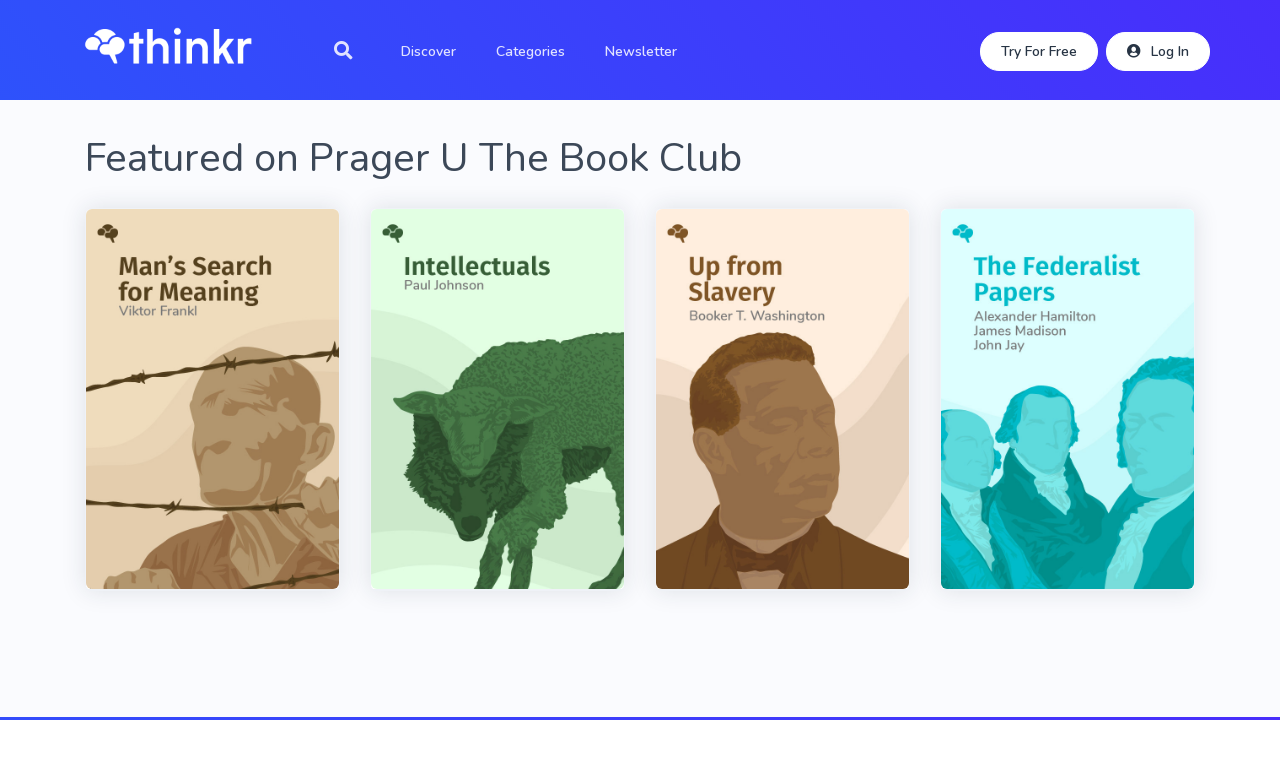

--- FILE ---
content_type: text/html; charset=UTF-8
request_url: https://thinkr.org/books?sort=pragerU
body_size: 3912
content:
<!DOCTYPE html>
<html lang="en">
    <head>
        <meta charset="utf-8">
        <meta http-equiv="X-UA-Compatible" content="IE=edge">
        <meta name="viewport" content="width=device-width, initial-scale=1, shrink-to-fit=no">
        <!-- Purpose CSS -->
        <link rel="stylesheet" href="/assets/css/purpose.css" id="stylesheet" defer>    
        <!-- Favicon -->
        <link rel="apple-touch-icon" sizes="180x180" href="/apple-touch-icon.png">
        <link rel="icon" type="image/png" sizes="32x32" href="/favicon-32x32.png">
        <link rel="icon" type="image/png" sizes="16x16" href="/favicon-16x16.png">
        <link rel="manifest" href="/site.webmanifest">
                                    <link rel="canonical" href="https://thinkr.org">
                        <meta property="og:title" content="Thinkr | Key insights from new and noteworthy nonfiction" />
            <meta property="og:url" content="https://thinkr.org" />
            <meta property="og:type" content="website" />
            <meta property="og:description" content="We summarize the key ideas from new and noteworthy nonfiction." />
            <meta property="og:image" content="https://thinkr.org/img/og-image.jpg" />
            <meta property="og:image:secure_url" content="https://thinkr.org/img/og-image.jpg" />
            <meta property="og:image:width" content="1200" />
            <meta property="og:image:height" content="630" />
            <meta name="description" content="A reading app that pairs growth and learning with your busy schedule.">
                <!-- Font Awesome 5 -->
        <!-- Page CSS -->
        <link rel="stylesheet" href="/assets/libs/swiper/dist/css/swiper.min.css">
        
        
        <!-- Font Awesome 5 -->
        <link rel="stylesheet" href="/css/all.min.css" rel="stylesheet">
        
        <!-- CSRF Token -->
        <meta name="csrf-token" content="RVNBlYeDZuiHbzF03o9f0l8Su4hFb5ZOBpesNKEG">
                    <title>Thinkr | Key insights from new and noteworthy nonfiction</title>
                            <!-- Facebook Pixel Code -->
            <script type="a8abdcea0b79f8586b1dafa5-text/javascript">
              !function(f,b,e,v,n,t,s)
              {if(f.fbq)return;n=f.fbq=function(){n.callMethod?
              n.callMethod.apply(n,arguments):n.queue.push(arguments)};
              if(!f._fbq)f._fbq=n;n.push=n;n.loaded=!0;n.version='2.0';
              n.queue=[];t=b.createElement(e);t.async=!0;
              t.src=v;s=b.getElementsByTagName(e)[0];
              s.parentNode.insertBefore(t,s)}(window, document,'script',
              'https://connect.facebook.net/en_US/fbevents.js');
              fbq('init', '1794424570612094');
              fbq('track', 'PageView');
            </script>
            <noscript><img height="1" width="1" style="display:none"
              src="https://www.facebook.com/tr?id=1794424570612094&ev=PageView&noscript=1"
            /></noscript>
            <!-- End Facebook Pixel Code -->

            <!-- Global site tag (gtag.js) - Google Analytics -->
            <script async src="https://www.googletagmanager.com/gtag/js?id=UA-165876257-1" type="a8abdcea0b79f8586b1dafa5-text/javascript"></script>
            <script type="a8abdcea0b79f8586b1dafa5-text/javascript">
                window.dataLayer = window.dataLayer || [];
                function gtag(){dataLayer.push(arguments);}
                gtag('js', new Date());
                gtag('config', 'UA-165876257-1');
                gtag('config', 'AW-496718314')
            </script>
                
                    </head>
    <body >
                    <header class="header header-transparent" id="header-main">
                                    <!-- Main navbar -->
<nav class="navbar navbar-main navbar-expand-lg navbar-transparent  navbar-dark bg-dark " id="navbar-main">
    <div class="container px-lg-0">
        <!-- Logo -->
        <a class="navbar-brand mr-lg-5"  href="/" >
            <img  src="/assets/img/brand/white.png"  id="navbar-logo" style="height: 50px;">
        </a>
        <!-- Navbar collapse trigger -->
        <button class="navbar-toggler pr-0" type="button" data-toggle="collapse" data-target="#navbar-main-collapse" aria-controls="navbar-main-collapse" aria-expanded="false" aria-label="Toggle navigation">
        <span class="navbar-toggler-icon"></span>
        </button>
        <!-- Navbar nav -->
        <div class="collapse navbar-collapse mt-3" id="navbar-main-collapse">
            <ul class="navbar-nav align-items-lg-left">
                <li class="nav-item">
                    <a href="#" class="nav-link" data-action="omnisearch-open" data-target="#omnisearch"><i class="fas fa-lg fa-search"></i></a>
                </li>
                <li class="nav-item">
                    <a class="nav-link" href="https://thinkr.org/books/discover">Discover</a>
                </li>
                <li class="nav-item">
                    <a class="nav-link" href="https://thinkr.org/categories">Categories</a>
                </li>
                                    <li class="nav-item">
                        <a class="nav-link" href="https://thinkr.org/newsletter">Newsletter</a>
                    </li>
                            </ul>
            <ul class="navbar-nav align-items-lg-center ml-lg-auto">
                
                                    <li class="nav-item">
                        <a href="#signup-modal" data-toggle="modal" class="nav-link d-lg-none">Sign Up</a>
                        <a href="#signup-modal" data-toggle="modal" class="btn btn-sm  btn-white  btn-icon rounded-pill d-none d-lg-inline-flex">
                            <span class="btn-inner--text">Try For Free</span>
                        </a>
                    </li>
                    <li class="nav-item mr-0">
                        <a href="/login" class="nav-link d-lg-none">Log In</a>
                        <a href="/login" class="btn btn-sm  btn-white  btn-icon rounded-pill d-none d-lg-inline-flex">
                            <span class="btn-inner--icon"><i class="fas fa-user-circle"></i></span>
                            <span class="btn-inner--text">Log In</span>
                        </a>
                    </li>
                            </ul>
                    </div>
    </div>
</nav>                            </header>
                <!-- Omnisearch -->
<div id="omnisearch" class="omnisearch">
    <searchform :term="''"></searchform>
</div>            <div class="main-content">
        <section class="header-basic-page bg-gradient-primary d-flex align-items-end"></section>
                <div class="main-content">
        <section class="slice bg-section-secondary">
            <div id="bookMarkList" class="container">
                                    <h1 class="mb-4">Featured on Prager U The Book Club</h1>
                
                                    <div class="row">
                    <div class="col-6 col-md-3 mb-4">
            <div class="card mb-0 p-0 shadow hover-scale-105 hover-shadow-lg">
                <div class="card-header p-0">
                    <div class="d-flex align-items-center">
                        <a href="/books/mans-search-for-meaning"><img src="/uploads/book-cover-61.jpg" class="img-center img-fluid card-top-image"></a>
                    </div>
                </div>
            </div>
        </div> 
                    <div class="col-6 col-md-3 mb-4">
            <div class="card mb-0 p-0 shadow hover-scale-105 hover-shadow-lg">
                <div class="card-header p-0">
                    <div class="d-flex align-items-center">
                        <a href="/books/intellectuals-from-marx-and-tolstoy-to-sartre-and-chomsky"><img src="/uploads/book-cover-184.jpg" class="img-center img-fluid card-top-image"></a>
                    </div>
                </div>
            </div>
        </div> 
                    <div class="col-6 col-md-3 mb-4">
            <div class="card mb-0 p-0 shadow hover-scale-105 hover-shadow-lg">
                <div class="card-header p-0">
                    <div class="d-flex align-items-center">
                        <a href="/books/up-from-slavery"><img src="/uploads/book-cover-222.jpg" class="img-center img-fluid card-top-image"></a>
                    </div>
                </div>
            </div>
        </div> 
                    <div class="col-6 col-md-3 mb-4">
            <div class="card mb-0 p-0 shadow hover-scale-105 hover-shadow-lg">
                <div class="card-header p-0">
                    <div class="d-flex align-items-center">
                        <a href="/books/the-federalist-papers"><img src="/uploads/book-cover-185.jpg" class="img-center img-fluid card-top-image"></a>
                    </div>
                </div>
            </div>
        </div> 
    </div>                                <div class="mb-5">
                    
                </div>
            </div>
        </section>
    </div>
        </section>
    </div>
                    <div id="signup-modal" class="modal fade" role="dialog">
        <div class="center-modal">
            <div class="modal-dialog modal-xl">
                <div class="modal-content rounded read-free-modal">
                    <div class="row no-gutters">
                        <div class="col-xl-6 order-2 order-xl-1">
                            <img src="/img/free-read-modal.png" class="img-fluid rounded-left">
                        </div>
                        <div class="position-relative text-center col-xl-6 order-1 order-xl-2 p-4">
                        	<form id="my-account-form">
			                	<input type="hidden" name="_token" value="RVNBlYeDZuiHbzF03o9f0l8Su4hFb5ZOBpesNKEG">	                            <i class="position-absolute top-2 right-2 fal fa-times text-black bg-primary rounded-circle py-1 px-2 text-white" data-dismiss="modal" style="cursor: pointer"> </i>
	                            <div class="row mb-4 mb-xl-0">
	                                <div class="col-10 offset-1">
	                                    <h1><strong>Key Insights<br>from Bestsellers</strong></h1>
	                                    <p class="text-muted font-16 mb-0">Supply your email below to read a title for free!</p>
	                                    <p class="text-muted font-16">You'll also be signed up for our newsletter to read even more titles for free.</p>
	                                    <div class="signin-container row text-center">
	                                        <div class="col">
	                                            <div class="mb-2">
	                                                <input type="hidden" name="ajax" value="1">
							                		<input id="email-signup-input" type="text" class="form-control mb-2" name="email" placeholder="Enter your email address" >
							                		<input id="password-signup-input" type="password" class="form-control mb-2" name="password" placeholder="Enter a password">
								                    <button id="create-account" class="btn btn-block btn-primary btn-lg mt-3">Create Account</button>
	                                            </div>
	                                        </div>
	                                    </div>
	                                    <div class="mt-1" style="line-height: 1 !important;">
	                                        <small>Already a member? <a href="/login" class=" text-underline">Click here to login.</a> By submitting your email address, you acknowledge that you agree to and have read our <a href="/terms" title="Terms of Use" class="text-underline"><u>Terms of Use</u></a> and <a href="/privacy" title="Privacy Policy" class="text-underline"><u>Privacy Policy</u></a>.</small>
	                                    </div>
	                                </div>
	                            </div>
				            </form>
                        </div>
                    </div>
                </div>
            </div>
        </div>
    </div>
            <footer>
	<div class="footer footer-dark bg-gradient-primary">
		<div class="container">
			<div class="row pt-md">
				<div class="col-sm col-12 mb-5 mb-lg-0">
					<a href="https://thinkr.org">
						<img src="/assets/img/brand/white.png" alt="Footer logo" style="height: 50px;">
					</a>
				</div>
								<div class="col-sm col-6 mb-5 mb-lg-0">
					<h6 class="heading mb-3">About</h6>
					<ul class="list-unstyled text-small">
						<li><a href="/">Home</a></li>
													<li><a href="https://thinkr.org/plans">Plans</a></li>
												<li><a href="/contact">Contact</a></li>
						<li><a href="/contact">Careers</a></li>
					</ul>
				</div>
				<div class="col-sm col-6 mb-5 mb-lg-0">
					<h6 class="heading mb-3">Company</h6>
					<ul class="list-unstyled">
						<li><a href="https://thinkr.org/terms">Terms</a></li>
						<li><a href="https://thinkr.org/privacy">Privacy</a></li>
						<li><a href="https://thinkr.org/contact">Support</a></li>
					</ul>
				</div>
				<div class="col-lg-auto">
					<div class="text-center">
						<!-- <a href="https://itunes.apple.com/us/app/thinkrapp/id1339297932?mt=8" class="btn btn-app-store mb-2 mr-0">
							<i class="fab fa-apple"></i>
							<span class="btn-inner--text">Download on the</span>
							<span class="btn-inner--brand">App Store</span>
						</a> -->
						<!-- <a href="https://play.google.com/store/apps/details?id=com.thinkrllc.thinkr&hl=en_US" class="btn btn-app-store mb-2">
							<i class="fab fa-google-play"></i>
							<span class="btn-inner--text">Download on the</span>
							<span class="btn-inner--brand">Play Store</span>
						</a> -->
					</div>
				</div>
			</div>
			<div class="row align-items-center justify-content-lg-between pt-2 mt-4 delimiter-top">
				<div class="col-md-8">
					<div class="copyright text-sm font-weight-bold text-center text-md-left">
						&copy; 2026 <a href="https://thinkr.org" class="font-weight-bold" target="_blank">Thinkr.org</a>. All rights reserved.
					</div>
				</div>
				<div class="col-md-4">
					<ul class="nav justify-content-center justify-content-md-end mt-3 mt-md-0">
						<li class="nav-item">
							<a class="nav-link" href="https://www.twitter.com/trythinkr" target="_blank">
								<i class="fab fa-twitter"></i>
							</a>
						</li>
						
						<li class="nav-item">
							<a class="nav-link" href="https://www.facebook.com/trythinkr/" target="_blank">
								<i class="fab fa-facebook"></i>
							</a>
						</li>
					</ul>
				</div>
			</div>
		</div>
	</div>
</footer>                <script src="/js/app.js" type="a8abdcea0b79f8586b1dafa5-text/javascript"></script>
        <!-- Core JS - includes jquery, bootstrap, popper, in-view and sticky-kit -->
<script src="/assets/js/purpose.core.js" type="a8abdcea0b79f8586b1dafa5-text/javascript"></script>

<!-- Page JS -->

<script src="/assets/libs/select2/dist/js/select2.min.js" type="a8abdcea0b79f8586b1dafa5-text/javascript"></script>
<script src="/assets/libs/bootstrap-tagsinput/dist/bootstrap-tagsinput.min.js" type="a8abdcea0b79f8586b1dafa5-text/javascript"></script>
<script src="/assets/libs/flatpickr/dist/flatpickr.min.js" type="a8abdcea0b79f8586b1dafa5-text/javascript"></script>

<!-- Purpose JS -->
<script src="/assets/js/purpose.js" type="a8abdcea0b79f8586b1dafa5-text/javascript"></script>

<script type="a8abdcea0b79f8586b1dafa5-text/javascript">
    $( document ).ready(function() {
        $('[data-toggle="tooltip"]').tooltip()
    });
    
    $('#create-account').click(function(event){
        event.preventDefault();
        $.post({url:"https://thinkr.org/register-new-user",
            headers: {
                'X-CSRF-TOKEN': $('meta[name="csrf-token"]').attr('content')
            },
            data: { 
                email: $("#email-signup-input").val(),
                password: $("#password-signup-input").val(),
                _token: 'RVNBlYeDZuiHbzF03o9f0l8Su4hFb5ZOBpesNKEG'
                 
            },
            success:function(result){
                if(result.path != null){
                    window.location.href = result.path;
                } else{
                    $('#email-signup-input').val('');
                    $('#email-signup-input').addClass('is-invalid').attr('placeholder', result.message);

                }
            },error:function(result){
                console.log(result);
            }
        });
    });
</script>            <script src="/js/bookmark.js" type="a8abdcea0b79f8586b1dafa5-text/javascript"></script>

    <script src="/cdn-cgi/scripts/7d0fa10a/cloudflare-static/rocket-loader.min.js" data-cf-settings="a8abdcea0b79f8586b1dafa5-|49" defer></script></body>
</html>

--- FILE ---
content_type: application/javascript; charset=utf-8
request_url: https://thinkr.org/js/app.js
body_size: 72614
content:
!function(t){var e={};function n(r){if(e[r])return e[r].exports;var i=e[r]={i:r,l:!1,exports:{}};return t[r].call(i.exports,i,i.exports,n),i.l=!0,i.exports}n.m=t,n.c=e,n.d=function(t,e,r){n.o(t,e)||Object.defineProperty(t,e,{enumerable:!0,get:r})},n.r=function(t){"undefined"!=typeof Symbol&&Symbol.toStringTag&&Object.defineProperty(t,Symbol.toStringTag,{value:"Module"}),Object.defineProperty(t,"__esModule",{value:!0})},n.t=function(t,e){if(1&e&&(t=n(t)),8&e)return t;if(4&e&&"object"==typeof t&&t&&t.__esModule)return t;var r=Object.create(null);if(n.r(r),Object.defineProperty(r,"default",{enumerable:!0,value:t}),2&e&&"string"!=typeof t)for(var i in t)n.d(r,i,function(e){return t[e]}.bind(null,i));return r},n.n=function(t){var e=t&&t.__esModule?function(){return t.default}:function(){return t};return n.d(e,"a",e),e},n.o=function(t,e){return Object.prototype.hasOwnProperty.call(t,e)},n.p="/",n(n.s=13)}([function(t,e,n){"use strict";function r(t,e,n,r,i,o,a,u){var s,c="function"==typeof t?t.options:t;if(e&&(c.render=e,c.staticRenderFns=n,c._compiled=!0),r&&(c.functional=!0),o&&(c._scopeId="data-v-"+o),a?(s=function(t){(t=t||this.$vnode&&this.$vnode.ssrContext||this.parent&&this.parent.$vnode&&this.parent.$vnode.ssrContext)||"undefined"==typeof __VUE_SSR_CONTEXT__||(t=__VUE_SSR_CONTEXT__),i&&i.call(this,t),t&&t._registeredComponents&&t._registeredComponents.add(a)},c._ssrRegister=s):i&&(s=u?function(){i.call(this,this.$root.$options.shadowRoot)}:i),s)if(c.functional){c._injectStyles=s;var f=c.render;c.render=function(t,e){return s.call(e),f(t,e)}}else{var l=c.beforeCreate;c.beforeCreate=l?[].concat(l,s):[s]}return{exports:t,options:c}}n.d(e,"a",function(){return r})},function(t,e,n){"use strict";var r=n(6),i=n(20),o=Object.prototype.toString;function a(t){return"[object Array]"===o.call(t)}function u(t){return null!==t&&"object"==typeof t}function s(t){return"[object Function]"===o.call(t)}function c(t,e){if(null!=t)if("object"!=typeof t&&(t=[t]),a(t))for(var n=0,r=t.length;n<r;n++)e.call(null,t[n],n,t);else for(var i in t)Object.prototype.hasOwnProperty.call(t,i)&&e.call(null,t[i],i,t)}t.exports={isArray:a,isArrayBuffer:function(t){return"[object ArrayBuffer]"===o.call(t)},isBuffer:i,isFormData:function(t){return"undefined"!=typeof FormData&&t instanceof FormData},isArrayBufferView:function(t){return"undefined"!=typeof ArrayBuffer&&ArrayBuffer.isView?ArrayBuffer.isView(t):t&&t.buffer&&t.buffer instanceof ArrayBuffer},isString:function(t){return"string"==typeof t},isNumber:function(t){return"number"==typeof t},isObject:u,isUndefined:function(t){return void 0===t},isDate:function(t){return"[object Date]"===o.call(t)},isFile:function(t){return"[object File]"===o.call(t)},isBlob:function(t){return"[object Blob]"===o.call(t)},isFunction:s,isStream:function(t){return u(t)&&s(t.pipe)},isURLSearchParams:function(t){return"undefined"!=typeof URLSearchParams&&t instanceof URLSearchParams},isStandardBrowserEnv:function(){return("undefined"==typeof navigator||"ReactNative"!==navigator.product)&&"undefined"!=typeof window&&"undefined"!=typeof document},forEach:c,merge:function t(){var e={};function n(n,r){"object"==typeof e[r]&&"object"==typeof n?e[r]=t(e[r],n):e[r]=n}for(var r=0,i=arguments.length;r<i;r++)c(arguments[r],n);return e},extend:function(t,e,n){return c(e,function(e,i){t[i]=n&&"function"==typeof e?r(e,n):e}),t},trim:function(t){return t.replace(/^\s*/,"").replace(/\s*$/,"")}}},function(t,e){var n;n=function(){return this}();try{n=n||new Function("return this")()}catch(t){"object"==typeof window&&(n=window)}t.exports=n},,,function(t,e,n){"use strict";(function(e){var r=n(1),i=n(22),o={"Content-Type":"application/x-www-form-urlencoded"};function a(t,e){!r.isUndefined(t)&&r.isUndefined(t["Content-Type"])&&(t["Content-Type"]=e)}var u,s={adapter:("undefined"!=typeof XMLHttpRequest?u=n(8):void 0!==e&&(u=n(8)),u),transformRequest:[function(t,e){return i(e,"Content-Type"),r.isFormData(t)||r.isArrayBuffer(t)||r.isBuffer(t)||r.isStream(t)||r.isFile(t)||r.isBlob(t)?t:r.isArrayBufferView(t)?t.buffer:r.isURLSearchParams(t)?(a(e,"application/x-www-form-urlencoded;charset=utf-8"),t.toString()):r.isObject(t)?(a(e,"application/json;charset=utf-8"),JSON.stringify(t)):t}],transformResponse:[function(t){if("string"==typeof t)try{t=JSON.parse(t)}catch(t){}return t}],timeout:0,xsrfCookieName:"XSRF-TOKEN",xsrfHeaderName:"X-XSRF-TOKEN",maxContentLength:-1,validateStatus:function(t){return t>=200&&t<300}};s.headers={common:{Accept:"application/json, text/plain, */*"}},r.forEach(["delete","get","head"],function(t){s.headers[t]={}}),r.forEach(["post","put","patch"],function(t){s.headers[t]=r.merge(o)}),t.exports=s}).call(this,n(7))},function(t,e,n){"use strict";t.exports=function(t,e){return function(){for(var n=new Array(arguments.length),r=0;r<n.length;r++)n[r]=arguments[r];return t.apply(e,n)}}},function(t,e){var n,r,i=t.exports={};function o(){throw new Error("setTimeout has not been defined")}function a(){throw new Error("clearTimeout has not been defined")}function u(t){if(n===setTimeout)return setTimeout(t,0);if((n===o||!n)&&setTimeout)return n=setTimeout,setTimeout(t,0);try{return n(t,0)}catch(e){try{return n.call(null,t,0)}catch(e){return n.call(this,t,0)}}}!function(){try{n="function"==typeof setTimeout?setTimeout:o}catch(t){n=o}try{r="function"==typeof clearTimeout?clearTimeout:a}catch(t){r=a}}();var s,c=[],f=!1,l=-1;function p(){f&&s&&(f=!1,s.length?c=s.concat(c):l=-1,c.length&&d())}function d(){if(!f){var t=u(p);f=!0;for(var e=c.length;e;){for(s=c,c=[];++l<e;)s&&s[l].run();l=-1,e=c.length}s=null,f=!1,function(t){if(r===clearTimeout)return clearTimeout(t);if((r===a||!r)&&clearTimeout)return r=clearTimeout,clearTimeout(t);try{r(t)}catch(e){try{return r.call(null,t)}catch(e){return r.call(this,t)}}}(t)}}function h(t,e){this.fun=t,this.array=e}function v(){}i.nextTick=function(t){var e=new Array(arguments.length-1);if(arguments.length>1)for(var n=1;n<arguments.length;n++)e[n-1]=arguments[n];c.push(new h(t,e)),1!==c.length||f||u(d)},h.prototype.run=function(){this.fun.apply(null,this.array)},i.title="browser",i.browser=!0,i.env={},i.argv=[],i.version="",i.versions={},i.on=v,i.addListener=v,i.once=v,i.off=v,i.removeListener=v,i.removeAllListeners=v,i.emit=v,i.prependListener=v,i.prependOnceListener=v,i.listeners=function(t){return[]},i.binding=function(t){throw new Error("process.binding is not supported")},i.cwd=function(){return"/"},i.chdir=function(t){throw new Error("process.chdir is not supported")},i.umask=function(){return 0}},function(t,e,n){"use strict";var r=n(1),i=n(23),o=n(25),a=n(26),u=n(27),s=n(9),c="undefined"!=typeof window&&window.btoa&&window.btoa.bind(window)||n(28);t.exports=function(t){return new Promise(function(e,f){var l=t.data,p=t.headers;r.isFormData(l)&&delete p["Content-Type"];var d=new XMLHttpRequest,h="onreadystatechange",v=!1;if("undefined"==typeof window||!window.XDomainRequest||"withCredentials"in d||u(t.url)||(d=new window.XDomainRequest,h="onload",v=!0,d.onprogress=function(){},d.ontimeout=function(){}),t.auth){var m=t.auth.username||"",g=t.auth.password||"";p.Authorization="Basic "+c(m+":"+g)}if(d.open(t.method.toUpperCase(),o(t.url,t.params,t.paramsSerializer),!0),d.timeout=t.timeout,d[h]=function(){if(d&&(4===d.readyState||v)&&(0!==d.status||d.responseURL&&0===d.responseURL.indexOf("file:"))){var n="getAllResponseHeaders"in d?a(d.getAllResponseHeaders()):null,r={data:t.responseType&&"text"!==t.responseType?d.response:d.responseText,status:1223===d.status?204:d.status,statusText:1223===d.status?"No Content":d.statusText,headers:n,config:t,request:d};i(e,f,r),d=null}},d.onerror=function(){f(s("Network Error",t,null,d)),d=null},d.ontimeout=function(){f(s("timeout of "+t.timeout+"ms exceeded",t,"ECONNABORTED",d)),d=null},r.isStandardBrowserEnv()){var y=n(29),_=(t.withCredentials||u(t.url))&&t.xsrfCookieName?y.read(t.xsrfCookieName):void 0;_&&(p[t.xsrfHeaderName]=_)}if("setRequestHeader"in d&&r.forEach(p,function(t,e){void 0===l&&"content-type"===e.toLowerCase()?delete p[e]:d.setRequestHeader(e,t)}),t.withCredentials&&(d.withCredentials=!0),t.responseType)try{d.responseType=t.responseType}catch(e){if("json"!==t.responseType)throw e}"function"==typeof t.onDownloadProgress&&d.addEventListener("progress",t.onDownloadProgress),"function"==typeof t.onUploadProgress&&d.upload&&d.upload.addEventListener("progress",t.onUploadProgress),t.cancelToken&&t.cancelToken.promise.then(function(t){d&&(d.abort(),f(t),d=null)}),void 0===l&&(l=null),d.send(l)})}},function(t,e,n){"use strict";var r=n(24);t.exports=function(t,e,n,i,o){var a=new Error(t);return r(a,e,n,i,o)}},function(t,e,n){"use strict";t.exports=function(t){return!(!t||!t.__CANCEL__)}},function(t,e,n){"use strict";function r(t){this.message=t}r.prototype.toString=function(){return"Cancel"+(this.message?": "+this.message:"")},r.prototype.__CANCEL__=!0,t.exports=r},,function(t,e,n){n(54),n(61),t.exports=n(63)},function(t,e,n){window._=n(15);try{window.Popper=n(17).default}catch(t){}window.axios=n(18),window.axios.defaults.headers.common["X-Requested-With"]="XMLHttpRequest";var r=document.head.querySelector('meta[name="csrf-token"]');r?window.axios.defaults.headers.common["X-CSRF-TOKEN"]=r.content:console.error("CSRF token not found: https://laravel.com/docs/csrf#csrf-x-csrf-token")},function(t,e,n){(function(t,r){var i;(function(){var o,a=200,u="Unsupported core-js use. Try https://npms.io/search?q=ponyfill.",s="Expected a function",c="__lodash_hash_undefined__",f=500,l="__lodash_placeholder__",p=1,d=2,h=4,v=1,m=2,g=1,y=2,_=4,b=8,w=16,x=32,C=64,A=128,k=256,O=512,$=30,S="...",T=800,E=16,j=1,L=2,I=1/0,N=9007199254740991,R=1.7976931348623157e308,D=NaN,M=4294967295,F=M-1,P=M>>>1,B=[["ary",A],["bind",g],["bindKey",y],["curry",b],["curryRight",w],["flip",O],["partial",x],["partialRight",C],["rearg",k]],U="[object Arguments]",z="[object Array]",H="[object AsyncFunction]",W="[object Boolean]",q="[object Date]",V="[object DOMException]",K="[object Error]",J="[object Function]",Z="[object GeneratorFunction]",X="[object Map]",G="[object Number]",Y="[object Null]",Q="[object Object]",tt="[object Proxy]",et="[object RegExp]",nt="[object Set]",rt="[object String]",it="[object Symbol]",ot="[object Undefined]",at="[object WeakMap]",ut="[object WeakSet]",st="[object ArrayBuffer]",ct="[object DataView]",ft="[object Float32Array]",lt="[object Float64Array]",pt="[object Int8Array]",dt="[object Int16Array]",ht="[object Int32Array]",vt="[object Uint8Array]",mt="[object Uint8ClampedArray]",gt="[object Uint16Array]",yt="[object Uint32Array]",_t=/\b__p \+= '';/g,bt=/\b(__p \+=) '' \+/g,wt=/(__e\(.*?\)|\b__t\)) \+\n'';/g,xt=/&(?:amp|lt|gt|quot|#39);/g,Ct=/[&<>"']/g,At=RegExp(xt.source),kt=RegExp(Ct.source),Ot=/<%-([\s\S]+?)%>/g,$t=/<%([\s\S]+?)%>/g,St=/<%=([\s\S]+?)%>/g,Tt=/\.|\[(?:[^[\]]*|(["'])(?:(?!\1)[^\\]|\\.)*?\1)\]/,Et=/^\w*$/,jt=/[^.[\]]+|\[(?:(-?\d+(?:\.\d+)?)|(["'])((?:(?!\2)[^\\]|\\.)*?)\2)\]|(?=(?:\.|\[\])(?:\.|\[\]|$))/g,Lt=/[\\^$.*+?()[\]{}|]/g,It=RegExp(Lt.source),Nt=/^\s+|\s+$/g,Rt=/^\s+/,Dt=/\s+$/,Mt=/\{(?:\n\/\* \[wrapped with .+\] \*\/)?\n?/,Ft=/\{\n\/\* \[wrapped with (.+)\] \*/,Pt=/,? & /,Bt=/[^\x00-\x2f\x3a-\x40\x5b-\x60\x7b-\x7f]+/g,Ut=/\\(\\)?/g,zt=/\$\{([^\\}]*(?:\\.[^\\}]*)*)\}/g,Ht=/\w*$/,Wt=/^[-+]0x[0-9a-f]+$/i,qt=/^0b[01]+$/i,Vt=/^\[object .+?Constructor\]$/,Kt=/^0o[0-7]+$/i,Jt=/^(?:0|[1-9]\d*)$/,Zt=/[\xc0-\xd6\xd8-\xf6\xf8-\xff\u0100-\u017f]/g,Xt=/($^)/,Gt=/['\n\r\u2028\u2029\\]/g,Yt="\\u0300-\\u036f\\ufe20-\\ufe2f\\u20d0-\\u20ff",Qt="\\xac\\xb1\\xd7\\xf7\\x00-\\x2f\\x3a-\\x40\\x5b-\\x60\\x7b-\\xbf\\u2000-\\u206f \\t\\x0b\\f\\xa0\\ufeff\\n\\r\\u2028\\u2029\\u1680\\u180e\\u2000\\u2001\\u2002\\u2003\\u2004\\u2005\\u2006\\u2007\\u2008\\u2009\\u200a\\u202f\\u205f\\u3000",te="[\\ud800-\\udfff]",ee="["+Qt+"]",ne="["+Yt+"]",re="\\d+",ie="[\\u2700-\\u27bf]",oe="[a-z\\xdf-\\xf6\\xf8-\\xff]",ae="[^\\ud800-\\udfff"+Qt+re+"\\u2700-\\u27bfa-z\\xdf-\\xf6\\xf8-\\xffA-Z\\xc0-\\xd6\\xd8-\\xde]",ue="\\ud83c[\\udffb-\\udfff]",se="[^\\ud800-\\udfff]",ce="(?:\\ud83c[\\udde6-\\uddff]){2}",fe="[\\ud800-\\udbff][\\udc00-\\udfff]",le="[A-Z\\xc0-\\xd6\\xd8-\\xde]",pe="(?:"+oe+"|"+ae+")",de="(?:"+le+"|"+ae+")",he="(?:"+ne+"|"+ue+")"+"?",ve="[\\ufe0e\\ufe0f]?"+he+("(?:\\u200d(?:"+[se,ce,fe].join("|")+")[\\ufe0e\\ufe0f]?"+he+")*"),me="(?:"+[ie,ce,fe].join("|")+")"+ve,ge="(?:"+[se+ne+"?",ne,ce,fe,te].join("|")+")",ye=RegExp("['’]","g"),_e=RegExp(ne,"g"),be=RegExp(ue+"(?="+ue+")|"+ge+ve,"g"),we=RegExp([le+"?"+oe+"+(?:['’](?:d|ll|m|re|s|t|ve))?(?="+[ee,le,"$"].join("|")+")",de+"+(?:['’](?:D|LL|M|RE|S|T|VE))?(?="+[ee,le+pe,"$"].join("|")+")",le+"?"+pe+"+(?:['’](?:d|ll|m|re|s|t|ve))?",le+"+(?:['’](?:D|LL|M|RE|S|T|VE))?","\\d*(?:1ST|2ND|3RD|(?![123])\\dTH)(?=\\b|[a-z_])","\\d*(?:1st|2nd|3rd|(?![123])\\dth)(?=\\b|[A-Z_])",re,me].join("|"),"g"),xe=RegExp("[\\u200d\\ud800-\\udfff"+Yt+"\\ufe0e\\ufe0f]"),Ce=/[a-z][A-Z]|[A-Z]{2}[a-z]|[0-9][a-zA-Z]|[a-zA-Z][0-9]|[^a-zA-Z0-9 ]/,Ae=["Array","Buffer","DataView","Date","Error","Float32Array","Float64Array","Function","Int8Array","Int16Array","Int32Array","Map","Math","Object","Promise","RegExp","Set","String","Symbol","TypeError","Uint8Array","Uint8ClampedArray","Uint16Array","Uint32Array","WeakMap","_","clearTimeout","isFinite","parseInt","setTimeout"],ke=-1,Oe={};Oe[ft]=Oe[lt]=Oe[pt]=Oe[dt]=Oe[ht]=Oe[vt]=Oe[mt]=Oe[gt]=Oe[yt]=!0,Oe[U]=Oe[z]=Oe[st]=Oe[W]=Oe[ct]=Oe[q]=Oe[K]=Oe[J]=Oe[X]=Oe[G]=Oe[Q]=Oe[et]=Oe[nt]=Oe[rt]=Oe[at]=!1;var $e={};$e[U]=$e[z]=$e[st]=$e[ct]=$e[W]=$e[q]=$e[ft]=$e[lt]=$e[pt]=$e[dt]=$e[ht]=$e[X]=$e[G]=$e[Q]=$e[et]=$e[nt]=$e[rt]=$e[it]=$e[vt]=$e[mt]=$e[gt]=$e[yt]=!0,$e[K]=$e[J]=$e[at]=!1;var Se={"\\":"\\","'":"'","\n":"n","\r":"r","\u2028":"u2028","\u2029":"u2029"},Te=parseFloat,Ee=parseInt,je="object"==typeof t&&t&&t.Object===Object&&t,Le="object"==typeof self&&self&&self.Object===Object&&self,Ie=je||Le||Function("return this")(),Ne=e&&!e.nodeType&&e,Re=Ne&&"object"==typeof r&&r&&!r.nodeType&&r,De=Re&&Re.exports===Ne,Me=De&&je.process,Fe=function(){try{var t=Re&&Re.require&&Re.require("util").types;return t||Me&&Me.binding&&Me.binding("util")}catch(t){}}(),Pe=Fe&&Fe.isArrayBuffer,Be=Fe&&Fe.isDate,Ue=Fe&&Fe.isMap,ze=Fe&&Fe.isRegExp,He=Fe&&Fe.isSet,We=Fe&&Fe.isTypedArray;function qe(t,e,n){switch(n.length){case 0:return t.call(e);case 1:return t.call(e,n[0]);case 2:return t.call(e,n[0],n[1]);case 3:return t.call(e,n[0],n[1],n[2])}return t.apply(e,n)}function Ve(t,e,n,r){for(var i=-1,o=null==t?0:t.length;++i<o;){var a=t[i];e(r,a,n(a),t)}return r}function Ke(t,e){for(var n=-1,r=null==t?0:t.length;++n<r&&!1!==e(t[n],n,t););return t}function Je(t,e){for(var n=null==t?0:t.length;n--&&!1!==e(t[n],n,t););return t}function Ze(t,e){for(var n=-1,r=null==t?0:t.length;++n<r;)if(!e(t[n],n,t))return!1;return!0}function Xe(t,e){for(var n=-1,r=null==t?0:t.length,i=0,o=[];++n<r;){var a=t[n];e(a,n,t)&&(o[i++]=a)}return o}function Ge(t,e){return!!(null==t?0:t.length)&&sn(t,e,0)>-1}function Ye(t,e,n){for(var r=-1,i=null==t?0:t.length;++r<i;)if(n(e,t[r]))return!0;return!1}function Qe(t,e){for(var n=-1,r=null==t?0:t.length,i=Array(r);++n<r;)i[n]=e(t[n],n,t);return i}function tn(t,e){for(var n=-1,r=e.length,i=t.length;++n<r;)t[i+n]=e[n];return t}function en(t,e,n,r){var i=-1,o=null==t?0:t.length;for(r&&o&&(n=t[++i]);++i<o;)n=e(n,t[i],i,t);return n}function nn(t,e,n,r){var i=null==t?0:t.length;for(r&&i&&(n=t[--i]);i--;)n=e(n,t[i],i,t);return n}function rn(t,e){for(var n=-1,r=null==t?0:t.length;++n<r;)if(e(t[n],n,t))return!0;return!1}var on=pn("length");function an(t,e,n){var r;return n(t,function(t,n,i){if(e(t,n,i))return r=n,!1}),r}function un(t,e,n,r){for(var i=t.length,o=n+(r?1:-1);r?o--:++o<i;)if(e(t[o],o,t))return o;return-1}function sn(t,e,n){return e==e?function(t,e,n){var r=n-1,i=t.length;for(;++r<i;)if(t[r]===e)return r;return-1}(t,e,n):un(t,fn,n)}function cn(t,e,n,r){for(var i=n-1,o=t.length;++i<o;)if(r(t[i],e))return i;return-1}function fn(t){return t!=t}function ln(t,e){var n=null==t?0:t.length;return n?vn(t,e)/n:D}function pn(t){return function(e){return null==e?o:e[t]}}function dn(t){return function(e){return null==t?o:t[e]}}function hn(t,e,n,r,i){return i(t,function(t,i,o){n=r?(r=!1,t):e(n,t,i,o)}),n}function vn(t,e){for(var n,r=-1,i=t.length;++r<i;){var a=e(t[r]);a!==o&&(n=n===o?a:n+a)}return n}function mn(t,e){for(var n=-1,r=Array(t);++n<t;)r[n]=e(n);return r}function gn(t){return function(e){return t(e)}}function yn(t,e){return Qe(e,function(e){return t[e]})}function _n(t,e){return t.has(e)}function bn(t,e){for(var n=-1,r=t.length;++n<r&&sn(e,t[n],0)>-1;);return n}function wn(t,e){for(var n=t.length;n--&&sn(e,t[n],0)>-1;);return n}var xn=dn({"À":"A","Á":"A","Â":"A","Ã":"A","Ä":"A","Å":"A","à":"a","á":"a","â":"a","ã":"a","ä":"a","å":"a","Ç":"C","ç":"c","Ð":"D","ð":"d","È":"E","É":"E","Ê":"E","Ë":"E","è":"e","é":"e","ê":"e","ë":"e","Ì":"I","Í":"I","Î":"I","Ï":"I","ì":"i","í":"i","î":"i","ï":"i","Ñ":"N","ñ":"n","Ò":"O","Ó":"O","Ô":"O","Õ":"O","Ö":"O","Ø":"O","ò":"o","ó":"o","ô":"o","õ":"o","ö":"o","ø":"o","Ù":"U","Ú":"U","Û":"U","Ü":"U","ù":"u","ú":"u","û":"u","ü":"u","Ý":"Y","ý":"y","ÿ":"y","Æ":"Ae","æ":"ae","Þ":"Th","þ":"th","ß":"ss","Ā":"A","Ă":"A","Ą":"A","ā":"a","ă":"a","ą":"a","Ć":"C","Ĉ":"C","Ċ":"C","Č":"C","ć":"c","ĉ":"c","ċ":"c","č":"c","Ď":"D","Đ":"D","ď":"d","đ":"d","Ē":"E","Ĕ":"E","Ė":"E","Ę":"E","Ě":"E","ē":"e","ĕ":"e","ė":"e","ę":"e","ě":"e","Ĝ":"G","Ğ":"G","Ġ":"G","Ģ":"G","ĝ":"g","ğ":"g","ġ":"g","ģ":"g","Ĥ":"H","Ħ":"H","ĥ":"h","ħ":"h","Ĩ":"I","Ī":"I","Ĭ":"I","Į":"I","İ":"I","ĩ":"i","ī":"i","ĭ":"i","į":"i","ı":"i","Ĵ":"J","ĵ":"j","Ķ":"K","ķ":"k","ĸ":"k","Ĺ":"L","Ļ":"L","Ľ":"L","Ŀ":"L","Ł":"L","ĺ":"l","ļ":"l","ľ":"l","ŀ":"l","ł":"l","Ń":"N","Ņ":"N","Ň":"N","Ŋ":"N","ń":"n","ņ":"n","ň":"n","ŋ":"n","Ō":"O","Ŏ":"O","Ő":"O","ō":"o","ŏ":"o","ő":"o","Ŕ":"R","Ŗ":"R","Ř":"R","ŕ":"r","ŗ":"r","ř":"r","Ś":"S","Ŝ":"S","Ş":"S","Š":"S","ś":"s","ŝ":"s","ş":"s","š":"s","Ţ":"T","Ť":"T","Ŧ":"T","ţ":"t","ť":"t","ŧ":"t","Ũ":"U","Ū":"U","Ŭ":"U","Ů":"U","Ű":"U","Ų":"U","ũ":"u","ū":"u","ŭ":"u","ů":"u","ű":"u","ų":"u","Ŵ":"W","ŵ":"w","Ŷ":"Y","ŷ":"y","Ÿ":"Y","Ź":"Z","Ż":"Z","Ž":"Z","ź":"z","ż":"z","ž":"z","Ĳ":"IJ","ĳ":"ij","Œ":"Oe","œ":"oe","ŉ":"'n","ſ":"s"}),Cn=dn({"&":"&amp;","<":"&lt;",">":"&gt;",'"':"&quot;","'":"&#39;"});function An(t){return"\\"+Se[t]}function kn(t){return xe.test(t)}function On(t){var e=-1,n=Array(t.size);return t.forEach(function(t,r){n[++e]=[r,t]}),n}function $n(t,e){return function(n){return t(e(n))}}function Sn(t,e){for(var n=-1,r=t.length,i=0,o=[];++n<r;){var a=t[n];a!==e&&a!==l||(t[n]=l,o[i++]=n)}return o}function Tn(t){var e=-1,n=Array(t.size);return t.forEach(function(t){n[++e]=t}),n}function En(t){var e=-1,n=Array(t.size);return t.forEach(function(t){n[++e]=[t,t]}),n}function jn(t){return kn(t)?function(t){var e=be.lastIndex=0;for(;be.test(t);)++e;return e}(t):on(t)}function Ln(t){return kn(t)?function(t){return t.match(be)||[]}(t):function(t){return t.split("")}(t)}var In=dn({"&amp;":"&","&lt;":"<","&gt;":">","&quot;":'"',"&#39;":"'"});var Nn=function t(e){var n,r=(e=null==e?Ie:Nn.defaults(Ie.Object(),e,Nn.pick(Ie,Ae))).Array,i=e.Date,Yt=e.Error,Qt=e.Function,te=e.Math,ee=e.Object,ne=e.RegExp,re=e.String,ie=e.TypeError,oe=r.prototype,ae=Qt.prototype,ue=ee.prototype,se=e["__core-js_shared__"],ce=ae.toString,fe=ue.hasOwnProperty,le=0,pe=(n=/[^.]+$/.exec(se&&se.keys&&se.keys.IE_PROTO||""))?"Symbol(src)_1."+n:"",de=ue.toString,he=ce.call(ee),ve=Ie._,me=ne("^"+ce.call(fe).replace(Lt,"\\$&").replace(/hasOwnProperty|(function).*?(?=\\\()| for .+?(?=\\\])/g,"$1.*?")+"$"),ge=De?e.Buffer:o,be=e.Symbol,xe=e.Uint8Array,Se=ge?ge.allocUnsafe:o,je=$n(ee.getPrototypeOf,ee),Le=ee.create,Ne=ue.propertyIsEnumerable,Re=oe.splice,Me=be?be.isConcatSpreadable:o,Fe=be?be.iterator:o,on=be?be.toStringTag:o,dn=function(){try{var t=Po(ee,"defineProperty");return t({},"",{}),t}catch(t){}}(),Rn=e.clearTimeout!==Ie.clearTimeout&&e.clearTimeout,Dn=i&&i.now!==Ie.Date.now&&i.now,Mn=e.setTimeout!==Ie.setTimeout&&e.setTimeout,Fn=te.ceil,Pn=te.floor,Bn=ee.getOwnPropertySymbols,Un=ge?ge.isBuffer:o,zn=e.isFinite,Hn=oe.join,Wn=$n(ee.keys,ee),qn=te.max,Vn=te.min,Kn=i.now,Jn=e.parseInt,Zn=te.random,Xn=oe.reverse,Gn=Po(e,"DataView"),Yn=Po(e,"Map"),Qn=Po(e,"Promise"),tr=Po(e,"Set"),er=Po(e,"WeakMap"),nr=Po(ee,"create"),rr=er&&new er,ir={},or=la(Gn),ar=la(Yn),ur=la(Qn),sr=la(tr),cr=la(er),fr=be?be.prototype:o,lr=fr?fr.valueOf:o,pr=fr?fr.toString:o;function dr(t){if(Su(t)&&!gu(t)&&!(t instanceof gr)){if(t instanceof mr)return t;if(fe.call(t,"__wrapped__"))return pa(t)}return new mr(t)}var hr=function(){function t(){}return function(e){if(!$u(e))return{};if(Le)return Le(e);t.prototype=e;var n=new t;return t.prototype=o,n}}();function vr(){}function mr(t,e){this.__wrapped__=t,this.__actions__=[],this.__chain__=!!e,this.__index__=0,this.__values__=o}function gr(t){this.__wrapped__=t,this.__actions__=[],this.__dir__=1,this.__filtered__=!1,this.__iteratees__=[],this.__takeCount__=M,this.__views__=[]}function yr(t){var e=-1,n=null==t?0:t.length;for(this.clear();++e<n;){var r=t[e];this.set(r[0],r[1])}}function _r(t){var e=-1,n=null==t?0:t.length;for(this.clear();++e<n;){var r=t[e];this.set(r[0],r[1])}}function br(t){var e=-1,n=null==t?0:t.length;for(this.clear();++e<n;){var r=t[e];this.set(r[0],r[1])}}function wr(t){var e=-1,n=null==t?0:t.length;for(this.__data__=new br;++e<n;)this.add(t[e])}function xr(t){var e=this.__data__=new _r(t);this.size=e.size}function Cr(t,e){var n=gu(t),r=!n&&mu(t),i=!n&&!r&&wu(t),o=!n&&!r&&!i&&Du(t),a=n||r||i||o,u=a?mn(t.length,re):[],s=u.length;for(var c in t)!e&&!fe.call(t,c)||a&&("length"==c||i&&("offset"==c||"parent"==c)||o&&("buffer"==c||"byteLength"==c||"byteOffset"==c)||Vo(c,s))||u.push(c);return u}function Ar(t){var e=t.length;return e?t[wi(0,e-1)]:o}function kr(t,e){return sa(no(t),Nr(e,0,t.length))}function Or(t){return sa(no(t))}function $r(t,e,n){(n===o||du(t[e],n))&&(n!==o||e in t)||Lr(t,e,n)}function Sr(t,e,n){var r=t[e];fe.call(t,e)&&du(r,n)&&(n!==o||e in t)||Lr(t,e,n)}function Tr(t,e){for(var n=t.length;n--;)if(du(t[n][0],e))return n;return-1}function Er(t,e,n,r){return Pr(t,function(t,i,o){e(r,t,n(t),o)}),r}function jr(t,e){return t&&ro(e,is(e),t)}function Lr(t,e,n){"__proto__"==e&&dn?dn(t,e,{configurable:!0,enumerable:!0,value:n,writable:!0}):t[e]=n}function Ir(t,e){for(var n=-1,i=e.length,a=r(i),u=null==t;++n<i;)a[n]=u?o:Qu(t,e[n]);return a}function Nr(t,e,n){return t==t&&(n!==o&&(t=t<=n?t:n),e!==o&&(t=t>=e?t:e)),t}function Rr(t,e,n,r,i,a){var u,s=e&p,c=e&d,f=e&h;if(n&&(u=i?n(t,r,i,a):n(t)),u!==o)return u;if(!$u(t))return t;var l=gu(t);if(l){if(u=function(t){var e=t.length,n=new t.constructor(e);return e&&"string"==typeof t[0]&&fe.call(t,"index")&&(n.index=t.index,n.input=t.input),n}(t),!s)return no(t,u)}else{var v=zo(t),m=v==J||v==Z;if(wu(t))return Xi(t,s);if(v==Q||v==U||m&&!i){if(u=c||m?{}:Wo(t),!s)return c?function(t,e){return ro(t,Uo(t),e)}(t,function(t,e){return t&&ro(e,os(e),t)}(u,t)):function(t,e){return ro(t,Bo(t),e)}(t,jr(u,t))}else{if(!$e[v])return i?t:{};u=function(t,e,n){var r,i,o,a=t.constructor;switch(e){case st:return Gi(t);case W:case q:return new a(+t);case ct:return function(t,e){var n=e?Gi(t.buffer):t.buffer;return new t.constructor(n,t.byteOffset,t.byteLength)}(t,n);case ft:case lt:case pt:case dt:case ht:case vt:case mt:case gt:case yt:return Yi(t,n);case X:return new a;case G:case rt:return new a(t);case et:return(o=new(i=t).constructor(i.source,Ht.exec(i))).lastIndex=i.lastIndex,o;case nt:return new a;case it:return r=t,lr?ee(lr.call(r)):{}}}(t,v,s)}}a||(a=new xr);var g=a.get(t);if(g)return g;if(a.set(t,u),Iu(t))return t.forEach(function(r){u.add(Rr(r,e,n,r,t,a))}),u;if(Tu(t))return t.forEach(function(r,i){u.set(i,Rr(r,e,n,i,t,a))}),u;var y=l?o:(f?c?Lo:jo:c?os:is)(t);return Ke(y||t,function(r,i){y&&(r=t[i=r]),Sr(u,i,Rr(r,e,n,i,t,a))}),u}function Dr(t,e,n){var r=n.length;if(null==t)return!r;for(t=ee(t);r--;){var i=n[r],a=e[i],u=t[i];if(u===o&&!(i in t)||!a(u))return!1}return!0}function Mr(t,e,n){if("function"!=typeof t)throw new ie(s);return ia(function(){t.apply(o,n)},e)}function Fr(t,e,n,r){var i=-1,o=Ge,u=!0,s=t.length,c=[],f=e.length;if(!s)return c;n&&(e=Qe(e,gn(n))),r?(o=Ye,u=!1):e.length>=a&&(o=_n,u=!1,e=new wr(e));t:for(;++i<s;){var l=t[i],p=null==n?l:n(l);if(l=r||0!==l?l:0,u&&p==p){for(var d=f;d--;)if(e[d]===p)continue t;c.push(l)}else o(e,p,r)||c.push(l)}return c}dr.templateSettings={escape:Ot,evaluate:$t,interpolate:St,variable:"",imports:{_:dr}},dr.prototype=vr.prototype,dr.prototype.constructor=dr,mr.prototype=hr(vr.prototype),mr.prototype.constructor=mr,gr.prototype=hr(vr.prototype),gr.prototype.constructor=gr,yr.prototype.clear=function(){this.__data__=nr?nr(null):{},this.size=0},yr.prototype.delete=function(t){var e=this.has(t)&&delete this.__data__[t];return this.size-=e?1:0,e},yr.prototype.get=function(t){var e=this.__data__;if(nr){var n=e[t];return n===c?o:n}return fe.call(e,t)?e[t]:o},yr.prototype.has=function(t){var e=this.__data__;return nr?e[t]!==o:fe.call(e,t)},yr.prototype.set=function(t,e){var n=this.__data__;return this.size+=this.has(t)?0:1,n[t]=nr&&e===o?c:e,this},_r.prototype.clear=function(){this.__data__=[],this.size=0},_r.prototype.delete=function(t){var e=this.__data__,n=Tr(e,t);return!(n<0||(n==e.length-1?e.pop():Re.call(e,n,1),--this.size,0))},_r.prototype.get=function(t){var e=this.__data__,n=Tr(e,t);return n<0?o:e[n][1]},_r.prototype.has=function(t){return Tr(this.__data__,t)>-1},_r.prototype.set=function(t,e){var n=this.__data__,r=Tr(n,t);return r<0?(++this.size,n.push([t,e])):n[r][1]=e,this},br.prototype.clear=function(){this.size=0,this.__data__={hash:new yr,map:new(Yn||_r),string:new yr}},br.prototype.delete=function(t){var e=Mo(this,t).delete(t);return this.size-=e?1:0,e},br.prototype.get=function(t){return Mo(this,t).get(t)},br.prototype.has=function(t){return Mo(this,t).has(t)},br.prototype.set=function(t,e){var n=Mo(this,t),r=n.size;return n.set(t,e),this.size+=n.size==r?0:1,this},wr.prototype.add=wr.prototype.push=function(t){return this.__data__.set(t,c),this},wr.prototype.has=function(t){return this.__data__.has(t)},xr.prototype.clear=function(){this.__data__=new _r,this.size=0},xr.prototype.delete=function(t){var e=this.__data__,n=e.delete(t);return this.size=e.size,n},xr.prototype.get=function(t){return this.__data__.get(t)},xr.prototype.has=function(t){return this.__data__.has(t)},xr.prototype.set=function(t,e){var n=this.__data__;if(n instanceof _r){var r=n.__data__;if(!Yn||r.length<a-1)return r.push([t,e]),this.size=++n.size,this;n=this.__data__=new br(r)}return n.set(t,e),this.size=n.size,this};var Pr=ao(Kr),Br=ao(Jr,!0);function Ur(t,e){var n=!0;return Pr(t,function(t,r,i){return n=!!e(t,r,i)}),n}function zr(t,e,n){for(var r=-1,i=t.length;++r<i;){var a=t[r],u=e(a);if(null!=u&&(s===o?u==u&&!Ru(u):n(u,s)))var s=u,c=a}return c}function Hr(t,e){var n=[];return Pr(t,function(t,r,i){e(t,r,i)&&n.push(t)}),n}function Wr(t,e,n,r,i){var o=-1,a=t.length;for(n||(n=qo),i||(i=[]);++o<a;){var u=t[o];e>0&&n(u)?e>1?Wr(u,e-1,n,r,i):tn(i,u):r||(i[i.length]=u)}return i}var qr=uo(),Vr=uo(!0);function Kr(t,e){return t&&qr(t,e,is)}function Jr(t,e){return t&&Vr(t,e,is)}function Zr(t,e){return Xe(e,function(e){return Au(t[e])})}function Xr(t,e){for(var n=0,r=(e=Vi(e,t)).length;null!=t&&n<r;)t=t[fa(e[n++])];return n&&n==r?t:o}function Gr(t,e,n){var r=e(t);return gu(t)?r:tn(r,n(t))}function Yr(t){return null==t?t===o?ot:Y:on&&on in ee(t)?function(t){var e=fe.call(t,on),n=t[on];try{t[on]=o;var r=!0}catch(t){}var i=de.call(t);return r&&(e?t[on]=n:delete t[on]),i}(t):function(t){return de.call(t)}(t)}function Qr(t,e){return t>e}function ti(t,e){return null!=t&&fe.call(t,e)}function ei(t,e){return null!=t&&e in ee(t)}function ni(t,e,n){for(var i=n?Ye:Ge,a=t[0].length,u=t.length,s=u,c=r(u),f=1/0,l=[];s--;){var p=t[s];s&&e&&(p=Qe(p,gn(e))),f=Vn(p.length,f),c[s]=!n&&(e||a>=120&&p.length>=120)?new wr(s&&p):o}p=t[0];var d=-1,h=c[0];t:for(;++d<a&&l.length<f;){var v=p[d],m=e?e(v):v;if(v=n||0!==v?v:0,!(h?_n(h,m):i(l,m,n))){for(s=u;--s;){var g=c[s];if(!(g?_n(g,m):i(t[s],m,n)))continue t}h&&h.push(m),l.push(v)}}return l}function ri(t,e,n){var r=null==(t=ea(t,e=Vi(e,t)))?t:t[fa(Ca(e))];return null==r?o:qe(r,t,n)}function ii(t){return Su(t)&&Yr(t)==U}function oi(t,e,n,r,i){return t===e||(null==t||null==e||!Su(t)&&!Su(e)?t!=t&&e!=e:function(t,e,n,r,i,a){var u=gu(t),s=gu(e),c=u?z:zo(t),f=s?z:zo(e),l=(c=c==U?Q:c)==Q,p=(f=f==U?Q:f)==Q,d=c==f;if(d&&wu(t)){if(!wu(e))return!1;u=!0,l=!1}if(d&&!l)return a||(a=new xr),u||Du(t)?To(t,e,n,r,i,a):function(t,e,n,r,i,o,a){switch(n){case ct:if(t.byteLength!=e.byteLength||t.byteOffset!=e.byteOffset)return!1;t=t.buffer,e=e.buffer;case st:return!(t.byteLength!=e.byteLength||!o(new xe(t),new xe(e)));case W:case q:case G:return du(+t,+e);case K:return t.name==e.name&&t.message==e.message;case et:case rt:return t==e+"";case X:var u=On;case nt:var s=r&v;if(u||(u=Tn),t.size!=e.size&&!s)return!1;var c=a.get(t);if(c)return c==e;r|=m,a.set(t,e);var f=To(u(t),u(e),r,i,o,a);return a.delete(t),f;case it:if(lr)return lr.call(t)==lr.call(e)}return!1}(t,e,c,n,r,i,a);if(!(n&v)){var h=l&&fe.call(t,"__wrapped__"),g=p&&fe.call(e,"__wrapped__");if(h||g){var y=h?t.value():t,_=g?e.value():e;return a||(a=new xr),i(y,_,n,r,a)}}return!!d&&(a||(a=new xr),function(t,e,n,r,i,a){var u=n&v,s=jo(t),c=s.length,f=jo(e).length;if(c!=f&&!u)return!1;for(var l=c;l--;){var p=s[l];if(!(u?p in e:fe.call(e,p)))return!1}var d=a.get(t);if(d&&a.get(e))return d==e;var h=!0;a.set(t,e),a.set(e,t);for(var m=u;++l<c;){p=s[l];var g=t[p],y=e[p];if(r)var _=u?r(y,g,p,e,t,a):r(g,y,p,t,e,a);if(!(_===o?g===y||i(g,y,n,r,a):_)){h=!1;break}m||(m="constructor"==p)}if(h&&!m){var b=t.constructor,w=e.constructor;b!=w&&"constructor"in t&&"constructor"in e&&!("function"==typeof b&&b instanceof b&&"function"==typeof w&&w instanceof w)&&(h=!1)}return a.delete(t),a.delete(e),h}(t,e,n,r,i,a))}(t,e,n,r,oi,i))}function ai(t,e,n,r){var i=n.length,a=i,u=!r;if(null==t)return!a;for(t=ee(t);i--;){var s=n[i];if(u&&s[2]?s[1]!==t[s[0]]:!(s[0]in t))return!1}for(;++i<a;){var c=(s=n[i])[0],f=t[c],l=s[1];if(u&&s[2]){if(f===o&&!(c in t))return!1}else{var p=new xr;if(r)var d=r(f,l,c,t,e,p);if(!(d===o?oi(l,f,v|m,r,p):d))return!1}}return!0}function ui(t){return!(!$u(t)||(e=t,pe&&pe in e))&&(Au(t)?me:Vt).test(la(t));var e}function si(t){return"function"==typeof t?t:null==t?Es:"object"==typeof t?gu(t)?hi(t[0],t[1]):di(t):Ps(t)}function ci(t){if(!Go(t))return Wn(t);var e=[];for(var n in ee(t))fe.call(t,n)&&"constructor"!=n&&e.push(n);return e}function fi(t){if(!$u(t))return function(t){var e=[];if(null!=t)for(var n in ee(t))e.push(n);return e}(t);var e=Go(t),n=[];for(var r in t)("constructor"!=r||!e&&fe.call(t,r))&&n.push(r);return n}function li(t,e){return t<e}function pi(t,e){var n=-1,i=_u(t)?r(t.length):[];return Pr(t,function(t,r,o){i[++n]=e(t,r,o)}),i}function di(t){var e=Fo(t);return 1==e.length&&e[0][2]?Qo(e[0][0],e[0][1]):function(n){return n===t||ai(n,t,e)}}function hi(t,e){return Jo(t)&&Yo(e)?Qo(fa(t),e):function(n){var r=Qu(n,t);return r===o&&r===e?ts(n,t):oi(e,r,v|m)}}function vi(t,e,n,r,i){t!==e&&qr(e,function(a,u){if($u(a))i||(i=new xr),function(t,e,n,r,i,a,u){var s=na(t,n),c=na(e,n),f=u.get(c);if(f)$r(t,n,f);else{var l=a?a(s,c,n+"",t,e,u):o,p=l===o;if(p){var d=gu(c),h=!d&&wu(c),v=!d&&!h&&Du(c);l=c,d||h||v?gu(s)?l=s:bu(s)?l=no(s):h?(p=!1,l=Xi(c,!0)):v?(p=!1,l=Yi(c,!0)):l=[]:ju(c)||mu(c)?(l=s,mu(s)?l=Wu(s):$u(s)&&!Au(s)||(l=Wo(c))):p=!1}p&&(u.set(c,l),i(l,c,r,a,u),u.delete(c)),$r(t,n,l)}}(t,e,u,n,vi,r,i);else{var s=r?r(na(t,u),a,u+"",t,e,i):o;s===o&&(s=a),$r(t,u,s)}},os)}function mi(t,e){var n=t.length;if(n)return Vo(e+=e<0?n:0,n)?t[e]:o}function gi(t,e,n){var r=-1;return e=Qe(e.length?e:[Es],gn(Do())),function(t,e){var n=t.length;for(t.sort(e);n--;)t[n]=t[n].value;return t}(pi(t,function(t,n,i){return{criteria:Qe(e,function(e){return e(t)}),index:++r,value:t}}),function(t,e){return function(t,e,n){for(var r=-1,i=t.criteria,o=e.criteria,a=i.length,u=n.length;++r<a;){var s=Qi(i[r],o[r]);if(s){if(r>=u)return s;var c=n[r];return s*("desc"==c?-1:1)}}return t.index-e.index}(t,e,n)})}function yi(t,e,n){for(var r=-1,i=e.length,o={};++r<i;){var a=e[r],u=Xr(t,a);n(u,a)&&Oi(o,Vi(a,t),u)}return o}function _i(t,e,n,r){var i=r?cn:sn,o=-1,a=e.length,u=t;for(t===e&&(e=no(e)),n&&(u=Qe(t,gn(n)));++o<a;)for(var s=0,c=e[o],f=n?n(c):c;(s=i(u,f,s,r))>-1;)u!==t&&Re.call(u,s,1),Re.call(t,s,1);return t}function bi(t,e){for(var n=t?e.length:0,r=n-1;n--;){var i=e[n];if(n==r||i!==o){var o=i;Vo(i)?Re.call(t,i,1):Fi(t,i)}}return t}function wi(t,e){return t+Pn(Zn()*(e-t+1))}function xi(t,e){var n="";if(!t||e<1||e>N)return n;do{e%2&&(n+=t),(e=Pn(e/2))&&(t+=t)}while(e);return n}function Ci(t,e){return oa(ta(t,e,Es),t+"")}function Ai(t){return Ar(ds(t))}function ki(t,e){var n=ds(t);return sa(n,Nr(e,0,n.length))}function Oi(t,e,n,r){if(!$u(t))return t;for(var i=-1,a=(e=Vi(e,t)).length,u=a-1,s=t;null!=s&&++i<a;){var c=fa(e[i]),f=n;if(i!=u){var l=s[c];(f=r?r(l,c,s):o)===o&&(f=$u(l)?l:Vo(e[i+1])?[]:{})}Sr(s,c,f),s=s[c]}return t}var $i=rr?function(t,e){return rr.set(t,e),t}:Es,Si=dn?function(t,e){return dn(t,"toString",{configurable:!0,enumerable:!1,value:$s(e),writable:!0})}:Es;function Ti(t){return sa(ds(t))}function Ei(t,e,n){var i=-1,o=t.length;e<0&&(e=-e>o?0:o+e),(n=n>o?o:n)<0&&(n+=o),o=e>n?0:n-e>>>0,e>>>=0;for(var a=r(o);++i<o;)a[i]=t[i+e];return a}function ji(t,e){var n;return Pr(t,function(t,r,i){return!(n=e(t,r,i))}),!!n}function Li(t,e,n){var r=0,i=null==t?r:t.length;if("number"==typeof e&&e==e&&i<=P){for(;r<i;){var o=r+i>>>1,a=t[o];null!==a&&!Ru(a)&&(n?a<=e:a<e)?r=o+1:i=o}return i}return Ii(t,e,Es,n)}function Ii(t,e,n,r){e=n(e);for(var i=0,a=null==t?0:t.length,u=e!=e,s=null===e,c=Ru(e),f=e===o;i<a;){var l=Pn((i+a)/2),p=n(t[l]),d=p!==o,h=null===p,v=p==p,m=Ru(p);if(u)var g=r||v;else g=f?v&&(r||d):s?v&&d&&(r||!h):c?v&&d&&!h&&(r||!m):!h&&!m&&(r?p<=e:p<e);g?i=l+1:a=l}return Vn(a,F)}function Ni(t,e){for(var n=-1,r=t.length,i=0,o=[];++n<r;){var a=t[n],u=e?e(a):a;if(!n||!du(u,s)){var s=u;o[i++]=0===a?0:a}}return o}function Ri(t){return"number"==typeof t?t:Ru(t)?D:+t}function Di(t){if("string"==typeof t)return t;if(gu(t))return Qe(t,Di)+"";if(Ru(t))return pr?pr.call(t):"";var e=t+"";return"0"==e&&1/t==-I?"-0":e}function Mi(t,e,n){var r=-1,i=Ge,o=t.length,u=!0,s=[],c=s;if(n)u=!1,i=Ye;else if(o>=a){var f=e?null:Co(t);if(f)return Tn(f);u=!1,i=_n,c=new wr}else c=e?[]:s;t:for(;++r<o;){var l=t[r],p=e?e(l):l;if(l=n||0!==l?l:0,u&&p==p){for(var d=c.length;d--;)if(c[d]===p)continue t;e&&c.push(p),s.push(l)}else i(c,p,n)||(c!==s&&c.push(p),s.push(l))}return s}function Fi(t,e){return null==(t=ea(t,e=Vi(e,t)))||delete t[fa(Ca(e))]}function Pi(t,e,n,r){return Oi(t,e,n(Xr(t,e)),r)}function Bi(t,e,n,r){for(var i=t.length,o=r?i:-1;(r?o--:++o<i)&&e(t[o],o,t););return n?Ei(t,r?0:o,r?o+1:i):Ei(t,r?o+1:0,r?i:o)}function Ui(t,e){var n=t;return n instanceof gr&&(n=n.value()),en(e,function(t,e){return e.func.apply(e.thisArg,tn([t],e.args))},n)}function zi(t,e,n){var i=t.length;if(i<2)return i?Mi(t[0]):[];for(var o=-1,a=r(i);++o<i;)for(var u=t[o],s=-1;++s<i;)s!=o&&(a[o]=Fr(a[o]||u,t[s],e,n));return Mi(Wr(a,1),e,n)}function Hi(t,e,n){for(var r=-1,i=t.length,a=e.length,u={};++r<i;){var s=r<a?e[r]:o;n(u,t[r],s)}return u}function Wi(t){return bu(t)?t:[]}function qi(t){return"function"==typeof t?t:Es}function Vi(t,e){return gu(t)?t:Jo(t,e)?[t]:ca(qu(t))}var Ki=Ci;function Ji(t,e,n){var r=t.length;return n=n===o?r:n,!e&&n>=r?t:Ei(t,e,n)}var Zi=Rn||function(t){return Ie.clearTimeout(t)};function Xi(t,e){if(e)return t.slice();var n=t.length,r=Se?Se(n):new t.constructor(n);return t.copy(r),r}function Gi(t){var e=new t.constructor(t.byteLength);return new xe(e).set(new xe(t)),e}function Yi(t,e){var n=e?Gi(t.buffer):t.buffer;return new t.constructor(n,t.byteOffset,t.length)}function Qi(t,e){if(t!==e){var n=t!==o,r=null===t,i=t==t,a=Ru(t),u=e!==o,s=null===e,c=e==e,f=Ru(e);if(!s&&!f&&!a&&t>e||a&&u&&c&&!s&&!f||r&&u&&c||!n&&c||!i)return 1;if(!r&&!a&&!f&&t<e||f&&n&&i&&!r&&!a||s&&n&&i||!u&&i||!c)return-1}return 0}function to(t,e,n,i){for(var o=-1,a=t.length,u=n.length,s=-1,c=e.length,f=qn(a-u,0),l=r(c+f),p=!i;++s<c;)l[s]=e[s];for(;++o<u;)(p||o<a)&&(l[n[o]]=t[o]);for(;f--;)l[s++]=t[o++];return l}function eo(t,e,n,i){for(var o=-1,a=t.length,u=-1,s=n.length,c=-1,f=e.length,l=qn(a-s,0),p=r(l+f),d=!i;++o<l;)p[o]=t[o];for(var h=o;++c<f;)p[h+c]=e[c];for(;++u<s;)(d||o<a)&&(p[h+n[u]]=t[o++]);return p}function no(t,e){var n=-1,i=t.length;for(e||(e=r(i));++n<i;)e[n]=t[n];return e}function ro(t,e,n,r){var i=!n;n||(n={});for(var a=-1,u=e.length;++a<u;){var s=e[a],c=r?r(n[s],t[s],s,n,t):o;c===o&&(c=t[s]),i?Lr(n,s,c):Sr(n,s,c)}return n}function io(t,e){return function(n,r){var i=gu(n)?Ve:Er,o=e?e():{};return i(n,t,Do(r,2),o)}}function oo(t){return Ci(function(e,n){var r=-1,i=n.length,a=i>1?n[i-1]:o,u=i>2?n[2]:o;for(a=t.length>3&&"function"==typeof a?(i--,a):o,u&&Ko(n[0],n[1],u)&&(a=i<3?o:a,i=1),e=ee(e);++r<i;){var s=n[r];s&&t(e,s,r,a)}return e})}function ao(t,e){return function(n,r){if(null==n)return n;if(!_u(n))return t(n,r);for(var i=n.length,o=e?i:-1,a=ee(n);(e?o--:++o<i)&&!1!==r(a[o],o,a););return n}}function uo(t){return function(e,n,r){for(var i=-1,o=ee(e),a=r(e),u=a.length;u--;){var s=a[t?u:++i];if(!1===n(o[s],s,o))break}return e}}function so(t){return function(e){var n=kn(e=qu(e))?Ln(e):o,r=n?n[0]:e.charAt(0),i=n?Ji(n,1).join(""):e.slice(1);return r[t]()+i}}function co(t){return function(e){return en(As(ms(e).replace(ye,"")),t,"")}}function fo(t){return function(){var e=arguments;switch(e.length){case 0:return new t;case 1:return new t(e[0]);case 2:return new t(e[0],e[1]);case 3:return new t(e[0],e[1],e[2]);case 4:return new t(e[0],e[1],e[2],e[3]);case 5:return new t(e[0],e[1],e[2],e[3],e[4]);case 6:return new t(e[0],e[1],e[2],e[3],e[4],e[5]);case 7:return new t(e[0],e[1],e[2],e[3],e[4],e[5],e[6])}var n=hr(t.prototype),r=t.apply(n,e);return $u(r)?r:n}}function lo(t){return function(e,n,r){var i=ee(e);if(!_u(e)){var a=Do(n,3);e=is(e),n=function(t){return a(i[t],t,i)}}var u=t(e,n,r);return u>-1?i[a?e[u]:u]:o}}function po(t){return Eo(function(e){var n=e.length,r=n,i=mr.prototype.thru;for(t&&e.reverse();r--;){var a=e[r];if("function"!=typeof a)throw new ie(s);if(i&&!u&&"wrapper"==No(a))var u=new mr([],!0)}for(r=u?r:n;++r<n;){var c=No(a=e[r]),f="wrapper"==c?Io(a):o;u=f&&Zo(f[0])&&f[1]==(A|b|x|k)&&!f[4].length&&1==f[9]?u[No(f[0])].apply(u,f[3]):1==a.length&&Zo(a)?u[c]():u.thru(a)}return function(){var t=arguments,r=t[0];if(u&&1==t.length&&gu(r))return u.plant(r).value();for(var i=0,o=n?e[i].apply(this,t):r;++i<n;)o=e[i].call(this,o);return o}})}function ho(t,e,n,i,a,u,s,c,f,l){var p=e&A,d=e&g,h=e&y,v=e&(b|w),m=e&O,_=h?o:fo(t);return function g(){for(var y=arguments.length,b=r(y),w=y;w--;)b[w]=arguments[w];if(v)var x=Ro(g),C=function(t,e){for(var n=t.length,r=0;n--;)t[n]===e&&++r;return r}(b,x);if(i&&(b=to(b,i,a,v)),u&&(b=eo(b,u,s,v)),y-=C,v&&y<l){var A=Sn(b,x);return wo(t,e,ho,g.placeholder,n,b,A,c,f,l-y)}var k=d?n:this,O=h?k[t]:t;return y=b.length,c?b=function(t,e){for(var n=t.length,r=Vn(e.length,n),i=no(t);r--;){var a=e[r];t[r]=Vo(a,n)?i[a]:o}return t}(b,c):m&&y>1&&b.reverse(),p&&f<y&&(b.length=f),this&&this!==Ie&&this instanceof g&&(O=_||fo(O)),O.apply(k,b)}}function vo(t,e){return function(n,r){return function(t,e,n,r){return Kr(t,function(t,i,o){e(r,n(t),i,o)}),r}(n,t,e(r),{})}}function mo(t,e){return function(n,r){var i;if(n===o&&r===o)return e;if(n!==o&&(i=n),r!==o){if(i===o)return r;"string"==typeof n||"string"==typeof r?(n=Di(n),r=Di(r)):(n=Ri(n),r=Ri(r)),i=t(n,r)}return i}}function go(t){return Eo(function(e){return e=Qe(e,gn(Do())),Ci(function(n){var r=this;return t(e,function(t){return qe(t,r,n)})})})}function yo(t,e){var n=(e=e===o?" ":Di(e)).length;if(n<2)return n?xi(e,t):e;var r=xi(e,Fn(t/jn(e)));return kn(e)?Ji(Ln(r),0,t).join(""):r.slice(0,t)}function _o(t){return function(e,n,i){return i&&"number"!=typeof i&&Ko(e,n,i)&&(n=i=o),e=Bu(e),n===o?(n=e,e=0):n=Bu(n),function(t,e,n,i){for(var o=-1,a=qn(Fn((e-t)/(n||1)),0),u=r(a);a--;)u[i?a:++o]=t,t+=n;return u}(e,n,i=i===o?e<n?1:-1:Bu(i),t)}}function bo(t){return function(e,n){return"string"==typeof e&&"string"==typeof n||(e=Hu(e),n=Hu(n)),t(e,n)}}function wo(t,e,n,r,i,a,u,s,c,f){var l=e&b;e|=l?x:C,(e&=~(l?C:x))&_||(e&=~(g|y));var p=[t,e,i,l?a:o,l?u:o,l?o:a,l?o:u,s,c,f],d=n.apply(o,p);return Zo(t)&&ra(d,p),d.placeholder=r,aa(d,t,e)}function xo(t){var e=te[t];return function(t,n){if(t=Hu(t),n=null==n?0:Vn(Uu(n),292)){var r=(qu(t)+"e").split("e");return+((r=(qu(e(r[0]+"e"+(+r[1]+n)))+"e").split("e"))[0]+"e"+(+r[1]-n))}return e(t)}}var Co=tr&&1/Tn(new tr([,-0]))[1]==I?function(t){return new tr(t)}:Rs;function Ao(t){return function(e){var n=zo(e);return n==X?On(e):n==nt?En(e):function(t,e){return Qe(e,function(e){return[e,t[e]]})}(e,t(e))}}function ko(t,e,n,i,a,u,c,f){var p=e&y;if(!p&&"function"!=typeof t)throw new ie(s);var d=i?i.length:0;if(d||(e&=~(x|C),i=a=o),c=c===o?c:qn(Uu(c),0),f=f===o?f:Uu(f),d-=a?a.length:0,e&C){var h=i,v=a;i=a=o}var m=p?o:Io(t),O=[t,e,n,i,a,h,v,u,c,f];if(m&&function(t,e){var n=t[1],r=e[1],i=n|r,o=i<(g|y|A),a=r==A&&n==b||r==A&&n==k&&t[7].length<=e[8]||r==(A|k)&&e[7].length<=e[8]&&n==b;if(!o&&!a)return t;r&g&&(t[2]=e[2],i|=n&g?0:_);var u=e[3];if(u){var s=t[3];t[3]=s?to(s,u,e[4]):u,t[4]=s?Sn(t[3],l):e[4]}(u=e[5])&&(s=t[5],t[5]=s?eo(s,u,e[6]):u,t[6]=s?Sn(t[5],l):e[6]),(u=e[7])&&(t[7]=u),r&A&&(t[8]=null==t[8]?e[8]:Vn(t[8],e[8])),null==t[9]&&(t[9]=e[9]),t[0]=e[0],t[1]=i}(O,m),t=O[0],e=O[1],n=O[2],i=O[3],a=O[4],!(f=O[9]=O[9]===o?p?0:t.length:qn(O[9]-d,0))&&e&(b|w)&&(e&=~(b|w)),e&&e!=g)$=e==b||e==w?function(t,e,n){var i=fo(t);return function a(){for(var u=arguments.length,s=r(u),c=u,f=Ro(a);c--;)s[c]=arguments[c];var l=u<3&&s[0]!==f&&s[u-1]!==f?[]:Sn(s,f);return(u-=l.length)<n?wo(t,e,ho,a.placeholder,o,s,l,o,o,n-u):qe(this&&this!==Ie&&this instanceof a?i:t,this,s)}}(t,e,f):e!=x&&e!=(g|x)||a.length?ho.apply(o,O):function(t,e,n,i){var o=e&g,a=fo(t);return function e(){for(var u=-1,s=arguments.length,c=-1,f=i.length,l=r(f+s),p=this&&this!==Ie&&this instanceof e?a:t;++c<f;)l[c]=i[c];for(;s--;)l[c++]=arguments[++u];return qe(p,o?n:this,l)}}(t,e,n,i);else var $=function(t,e,n){var r=e&g,i=fo(t);return function e(){return(this&&this!==Ie&&this instanceof e?i:t).apply(r?n:this,arguments)}}(t,e,n);return aa((m?$i:ra)($,O),t,e)}function Oo(t,e,n,r){return t===o||du(t,ue[n])&&!fe.call(r,n)?e:t}function $o(t,e,n,r,i,a){return $u(t)&&$u(e)&&(a.set(e,t),vi(t,e,o,$o,a),a.delete(e)),t}function So(t){return ju(t)?o:t}function To(t,e,n,r,i,a){var u=n&v,s=t.length,c=e.length;if(s!=c&&!(u&&c>s))return!1;var f=a.get(t);if(f&&a.get(e))return f==e;var l=-1,p=!0,d=n&m?new wr:o;for(a.set(t,e),a.set(e,t);++l<s;){var h=t[l],g=e[l];if(r)var y=u?r(g,h,l,e,t,a):r(h,g,l,t,e,a);if(y!==o){if(y)continue;p=!1;break}if(d){if(!rn(e,function(t,e){if(!_n(d,e)&&(h===t||i(h,t,n,r,a)))return d.push(e)})){p=!1;break}}else if(h!==g&&!i(h,g,n,r,a)){p=!1;break}}return a.delete(t),a.delete(e),p}function Eo(t){return oa(ta(t,o,ya),t+"")}function jo(t){return Gr(t,is,Bo)}function Lo(t){return Gr(t,os,Uo)}var Io=rr?function(t){return rr.get(t)}:Rs;function No(t){for(var e=t.name+"",n=ir[e],r=fe.call(ir,e)?n.length:0;r--;){var i=n[r],o=i.func;if(null==o||o==t)return i.name}return e}function Ro(t){return(fe.call(dr,"placeholder")?dr:t).placeholder}function Do(){var t=dr.iteratee||js;return t=t===js?si:t,arguments.length?t(arguments[0],arguments[1]):t}function Mo(t,e){var n,r,i=t.__data__;return("string"==(r=typeof(n=e))||"number"==r||"symbol"==r||"boolean"==r?"__proto__"!==n:null===n)?i["string"==typeof e?"string":"hash"]:i.map}function Fo(t){for(var e=is(t),n=e.length;n--;){var r=e[n],i=t[r];e[n]=[r,i,Yo(i)]}return e}function Po(t,e){var n=function(t,e){return null==t?o:t[e]}(t,e);return ui(n)?n:o}var Bo=Bn?function(t){return null==t?[]:(t=ee(t),Xe(Bn(t),function(e){return Ne.call(t,e)}))}:zs,Uo=Bn?function(t){for(var e=[];t;)tn(e,Bo(t)),t=je(t);return e}:zs,zo=Yr;function Ho(t,e,n){for(var r=-1,i=(e=Vi(e,t)).length,o=!1;++r<i;){var a=fa(e[r]);if(!(o=null!=t&&n(t,a)))break;t=t[a]}return o||++r!=i?o:!!(i=null==t?0:t.length)&&Ou(i)&&Vo(a,i)&&(gu(t)||mu(t))}function Wo(t){return"function"!=typeof t.constructor||Go(t)?{}:hr(je(t))}function qo(t){return gu(t)||mu(t)||!!(Me&&t&&t[Me])}function Vo(t,e){var n=typeof t;return!!(e=null==e?N:e)&&("number"==n||"symbol"!=n&&Jt.test(t))&&t>-1&&t%1==0&&t<e}function Ko(t,e,n){if(!$u(n))return!1;var r=typeof e;return!!("number"==r?_u(n)&&Vo(e,n.length):"string"==r&&e in n)&&du(n[e],t)}function Jo(t,e){if(gu(t))return!1;var n=typeof t;return!("number"!=n&&"symbol"!=n&&"boolean"!=n&&null!=t&&!Ru(t))||Et.test(t)||!Tt.test(t)||null!=e&&t in ee(e)}function Zo(t){var e=No(t),n=dr[e];if("function"!=typeof n||!(e in gr.prototype))return!1;if(t===n)return!0;var r=Io(n);return!!r&&t===r[0]}(Gn&&zo(new Gn(new ArrayBuffer(1)))!=ct||Yn&&zo(new Yn)!=X||Qn&&"[object Promise]"!=zo(Qn.resolve())||tr&&zo(new tr)!=nt||er&&zo(new er)!=at)&&(zo=function(t){var e=Yr(t),n=e==Q?t.constructor:o,r=n?la(n):"";if(r)switch(r){case or:return ct;case ar:return X;case ur:return"[object Promise]";case sr:return nt;case cr:return at}return e});var Xo=se?Au:Hs;function Go(t){var e=t&&t.constructor;return t===("function"==typeof e&&e.prototype||ue)}function Yo(t){return t==t&&!$u(t)}function Qo(t,e){return function(n){return null!=n&&n[t]===e&&(e!==o||t in ee(n))}}function ta(t,e,n){return e=qn(e===o?t.length-1:e,0),function(){for(var i=arguments,o=-1,a=qn(i.length-e,0),u=r(a);++o<a;)u[o]=i[e+o];o=-1;for(var s=r(e+1);++o<e;)s[o]=i[o];return s[e]=n(u),qe(t,this,s)}}function ea(t,e){return e.length<2?t:Xr(t,Ei(e,0,-1))}function na(t,e){if("__proto__"!=e)return t[e]}var ra=ua($i),ia=Mn||function(t,e){return Ie.setTimeout(t,e)},oa=ua(Si);function aa(t,e,n){var r=e+"";return oa(t,function(t,e){var n=e.length;if(!n)return t;var r=n-1;return e[r]=(n>1?"& ":"")+e[r],e=e.join(n>2?", ":" "),t.replace(Mt,"{\n/* [wrapped with "+e+"] */\n")}(r,function(t,e){return Ke(B,function(n){var r="_."+n[0];e&n[1]&&!Ge(t,r)&&t.push(r)}),t.sort()}(function(t){var e=t.match(Ft);return e?e[1].split(Pt):[]}(r),n)))}function ua(t){var e=0,n=0;return function(){var r=Kn(),i=E-(r-n);if(n=r,i>0){if(++e>=T)return arguments[0]}else e=0;return t.apply(o,arguments)}}function sa(t,e){var n=-1,r=t.length,i=r-1;for(e=e===o?r:e;++n<e;){var a=wi(n,i),u=t[a];t[a]=t[n],t[n]=u}return t.length=e,t}var ca=function(t){var e=uu(t,function(t){return n.size===f&&n.clear(),t}),n=e.cache;return e}(function(t){var e=[];return 46===t.charCodeAt(0)&&e.push(""),t.replace(jt,function(t,n,r,i){e.push(r?i.replace(Ut,"$1"):n||t)}),e});function fa(t){if("string"==typeof t||Ru(t))return t;var e=t+"";return"0"==e&&1/t==-I?"-0":e}function la(t){if(null!=t){try{return ce.call(t)}catch(t){}try{return t+""}catch(t){}}return""}function pa(t){if(t instanceof gr)return t.clone();var e=new mr(t.__wrapped__,t.__chain__);return e.__actions__=no(t.__actions__),e.__index__=t.__index__,e.__values__=t.__values__,e}var da=Ci(function(t,e){return bu(t)?Fr(t,Wr(e,1,bu,!0)):[]}),ha=Ci(function(t,e){var n=Ca(e);return bu(n)&&(n=o),bu(t)?Fr(t,Wr(e,1,bu,!0),Do(n,2)):[]}),va=Ci(function(t,e){var n=Ca(e);return bu(n)&&(n=o),bu(t)?Fr(t,Wr(e,1,bu,!0),o,n):[]});function ma(t,e,n){var r=null==t?0:t.length;if(!r)return-1;var i=null==n?0:Uu(n);return i<0&&(i=qn(r+i,0)),un(t,Do(e,3),i)}function ga(t,e,n){var r=null==t?0:t.length;if(!r)return-1;var i=r-1;return n!==o&&(i=Uu(n),i=n<0?qn(r+i,0):Vn(i,r-1)),un(t,Do(e,3),i,!0)}function ya(t){return null!=t&&t.length?Wr(t,1):[]}function _a(t){return t&&t.length?t[0]:o}var ba=Ci(function(t){var e=Qe(t,Wi);return e.length&&e[0]===t[0]?ni(e):[]}),wa=Ci(function(t){var e=Ca(t),n=Qe(t,Wi);return e===Ca(n)?e=o:n.pop(),n.length&&n[0]===t[0]?ni(n,Do(e,2)):[]}),xa=Ci(function(t){var e=Ca(t),n=Qe(t,Wi);return(e="function"==typeof e?e:o)&&n.pop(),n.length&&n[0]===t[0]?ni(n,o,e):[]});function Ca(t){var e=null==t?0:t.length;return e?t[e-1]:o}var Aa=Ci(ka);function ka(t,e){return t&&t.length&&e&&e.length?_i(t,e):t}var Oa=Eo(function(t,e){var n=null==t?0:t.length,r=Ir(t,e);return bi(t,Qe(e,function(t){return Vo(t,n)?+t:t}).sort(Qi)),r});function $a(t){return null==t?t:Xn.call(t)}var Sa=Ci(function(t){return Mi(Wr(t,1,bu,!0))}),Ta=Ci(function(t){var e=Ca(t);return bu(e)&&(e=o),Mi(Wr(t,1,bu,!0),Do(e,2))}),Ea=Ci(function(t){var e=Ca(t);return e="function"==typeof e?e:o,Mi(Wr(t,1,bu,!0),o,e)});function ja(t){if(!t||!t.length)return[];var e=0;return t=Xe(t,function(t){if(bu(t))return e=qn(t.length,e),!0}),mn(e,function(e){return Qe(t,pn(e))})}function La(t,e){if(!t||!t.length)return[];var n=ja(t);return null==e?n:Qe(n,function(t){return qe(e,o,t)})}var Ia=Ci(function(t,e){return bu(t)?Fr(t,e):[]}),Na=Ci(function(t){return zi(Xe(t,bu))}),Ra=Ci(function(t){var e=Ca(t);return bu(e)&&(e=o),zi(Xe(t,bu),Do(e,2))}),Da=Ci(function(t){var e=Ca(t);return e="function"==typeof e?e:o,zi(Xe(t,bu),o,e)}),Ma=Ci(ja);var Fa=Ci(function(t){var e=t.length,n=e>1?t[e-1]:o;return n="function"==typeof n?(t.pop(),n):o,La(t,n)});function Pa(t){var e=dr(t);return e.__chain__=!0,e}function Ba(t,e){return e(t)}var Ua=Eo(function(t){var e=t.length,n=e?t[0]:0,r=this.__wrapped__,i=function(e){return Ir(e,t)};return!(e>1||this.__actions__.length)&&r instanceof gr&&Vo(n)?((r=r.slice(n,+n+(e?1:0))).__actions__.push({func:Ba,args:[i],thisArg:o}),new mr(r,this.__chain__).thru(function(t){return e&&!t.length&&t.push(o),t})):this.thru(i)});var za=io(function(t,e,n){fe.call(t,n)?++t[n]:Lr(t,n,1)});var Ha=lo(ma),Wa=lo(ga);function qa(t,e){return(gu(t)?Ke:Pr)(t,Do(e,3))}function Va(t,e){return(gu(t)?Je:Br)(t,Do(e,3))}var Ka=io(function(t,e,n){fe.call(t,n)?t[n].push(e):Lr(t,n,[e])});var Ja=Ci(function(t,e,n){var i=-1,o="function"==typeof e,a=_u(t)?r(t.length):[];return Pr(t,function(t){a[++i]=o?qe(e,t,n):ri(t,e,n)}),a}),Za=io(function(t,e,n){Lr(t,n,e)});function Xa(t,e){return(gu(t)?Qe:pi)(t,Do(e,3))}var Ga=io(function(t,e,n){t[n?0:1].push(e)},function(){return[[],[]]});var Ya=Ci(function(t,e){if(null==t)return[];var n=e.length;return n>1&&Ko(t,e[0],e[1])?e=[]:n>2&&Ko(e[0],e[1],e[2])&&(e=[e[0]]),gi(t,Wr(e,1),[])}),Qa=Dn||function(){return Ie.Date.now()};function tu(t,e,n){return e=n?o:e,e=t&&null==e?t.length:e,ko(t,A,o,o,o,o,e)}function eu(t,e){var n;if("function"!=typeof e)throw new ie(s);return t=Uu(t),function(){return--t>0&&(n=e.apply(this,arguments)),t<=1&&(e=o),n}}var nu=Ci(function(t,e,n){var r=g;if(n.length){var i=Sn(n,Ro(nu));r|=x}return ko(t,r,e,n,i)}),ru=Ci(function(t,e,n){var r=g|y;if(n.length){var i=Sn(n,Ro(ru));r|=x}return ko(e,r,t,n,i)});function iu(t,e,n){var r,i,a,u,c,f,l=0,p=!1,d=!1,h=!0;if("function"!=typeof t)throw new ie(s);function v(e){var n=r,a=i;return r=i=o,l=e,u=t.apply(a,n)}function m(t){var n=t-f;return f===o||n>=e||n<0||d&&t-l>=a}function g(){var t=Qa();if(m(t))return y(t);c=ia(g,function(t){var n=e-(t-f);return d?Vn(n,a-(t-l)):n}(t))}function y(t){return c=o,h&&r?v(t):(r=i=o,u)}function _(){var t=Qa(),n=m(t);if(r=arguments,i=this,f=t,n){if(c===o)return function(t){return l=t,c=ia(g,e),p?v(t):u}(f);if(d)return c=ia(g,e),v(f)}return c===o&&(c=ia(g,e)),u}return e=Hu(e)||0,$u(n)&&(p=!!n.leading,a=(d="maxWait"in n)?qn(Hu(n.maxWait)||0,e):a,h="trailing"in n?!!n.trailing:h),_.cancel=function(){c!==o&&Zi(c),l=0,r=f=i=c=o},_.flush=function(){return c===o?u:y(Qa())},_}var ou=Ci(function(t,e){return Mr(t,1,e)}),au=Ci(function(t,e,n){return Mr(t,Hu(e)||0,n)});function uu(t,e){if("function"!=typeof t||null!=e&&"function"!=typeof e)throw new ie(s);var n=function(){var r=arguments,i=e?e.apply(this,r):r[0],o=n.cache;if(o.has(i))return o.get(i);var a=t.apply(this,r);return n.cache=o.set(i,a)||o,a};return n.cache=new(uu.Cache||br),n}function su(t){if("function"!=typeof t)throw new ie(s);return function(){var e=arguments;switch(e.length){case 0:return!t.call(this);case 1:return!t.call(this,e[0]);case 2:return!t.call(this,e[0],e[1]);case 3:return!t.call(this,e[0],e[1],e[2])}return!t.apply(this,e)}}uu.Cache=br;var cu=Ki(function(t,e){var n=(e=1==e.length&&gu(e[0])?Qe(e[0],gn(Do())):Qe(Wr(e,1),gn(Do()))).length;return Ci(function(r){for(var i=-1,o=Vn(r.length,n);++i<o;)r[i]=e[i].call(this,r[i]);return qe(t,this,r)})}),fu=Ci(function(t,e){var n=Sn(e,Ro(fu));return ko(t,x,o,e,n)}),lu=Ci(function(t,e){var n=Sn(e,Ro(lu));return ko(t,C,o,e,n)}),pu=Eo(function(t,e){return ko(t,k,o,o,o,e)});function du(t,e){return t===e||t!=t&&e!=e}var hu=bo(Qr),vu=bo(function(t,e){return t>=e}),mu=ii(function(){return arguments}())?ii:function(t){return Su(t)&&fe.call(t,"callee")&&!Ne.call(t,"callee")},gu=r.isArray,yu=Pe?gn(Pe):function(t){return Su(t)&&Yr(t)==st};function _u(t){return null!=t&&Ou(t.length)&&!Au(t)}function bu(t){return Su(t)&&_u(t)}var wu=Un||Hs,xu=Be?gn(Be):function(t){return Su(t)&&Yr(t)==q};function Cu(t){if(!Su(t))return!1;var e=Yr(t);return e==K||e==V||"string"==typeof t.message&&"string"==typeof t.name&&!ju(t)}function Au(t){if(!$u(t))return!1;var e=Yr(t);return e==J||e==Z||e==H||e==tt}function ku(t){return"number"==typeof t&&t==Uu(t)}function Ou(t){return"number"==typeof t&&t>-1&&t%1==0&&t<=N}function $u(t){var e=typeof t;return null!=t&&("object"==e||"function"==e)}function Su(t){return null!=t&&"object"==typeof t}var Tu=Ue?gn(Ue):function(t){return Su(t)&&zo(t)==X};function Eu(t){return"number"==typeof t||Su(t)&&Yr(t)==G}function ju(t){if(!Su(t)||Yr(t)!=Q)return!1;var e=je(t);if(null===e)return!0;var n=fe.call(e,"constructor")&&e.constructor;return"function"==typeof n&&n instanceof n&&ce.call(n)==he}var Lu=ze?gn(ze):function(t){return Su(t)&&Yr(t)==et};var Iu=He?gn(He):function(t){return Su(t)&&zo(t)==nt};function Nu(t){return"string"==typeof t||!gu(t)&&Su(t)&&Yr(t)==rt}function Ru(t){return"symbol"==typeof t||Su(t)&&Yr(t)==it}var Du=We?gn(We):function(t){return Su(t)&&Ou(t.length)&&!!Oe[Yr(t)]};var Mu=bo(li),Fu=bo(function(t,e){return t<=e});function Pu(t){if(!t)return[];if(_u(t))return Nu(t)?Ln(t):no(t);if(Fe&&t[Fe])return function(t){for(var e,n=[];!(e=t.next()).done;)n.push(e.value);return n}(t[Fe]());var e=zo(t);return(e==X?On:e==nt?Tn:ds)(t)}function Bu(t){return t?(t=Hu(t))===I||t===-I?(t<0?-1:1)*R:t==t?t:0:0===t?t:0}function Uu(t){var e=Bu(t),n=e%1;return e==e?n?e-n:e:0}function zu(t){return t?Nr(Uu(t),0,M):0}function Hu(t){if("number"==typeof t)return t;if(Ru(t))return D;if($u(t)){var e="function"==typeof t.valueOf?t.valueOf():t;t=$u(e)?e+"":e}if("string"!=typeof t)return 0===t?t:+t;t=t.replace(Nt,"");var n=qt.test(t);return n||Kt.test(t)?Ee(t.slice(2),n?2:8):Wt.test(t)?D:+t}function Wu(t){return ro(t,os(t))}function qu(t){return null==t?"":Di(t)}var Vu=oo(function(t,e){if(Go(e)||_u(e))ro(e,is(e),t);else for(var n in e)fe.call(e,n)&&Sr(t,n,e[n])}),Ku=oo(function(t,e){ro(e,os(e),t)}),Ju=oo(function(t,e,n,r){ro(e,os(e),t,r)}),Zu=oo(function(t,e,n,r){ro(e,is(e),t,r)}),Xu=Eo(Ir);var Gu=Ci(function(t,e){t=ee(t);var n=-1,r=e.length,i=r>2?e[2]:o;for(i&&Ko(e[0],e[1],i)&&(r=1);++n<r;)for(var a=e[n],u=os(a),s=-1,c=u.length;++s<c;){var f=u[s],l=t[f];(l===o||du(l,ue[f])&&!fe.call(t,f))&&(t[f]=a[f])}return t}),Yu=Ci(function(t){return t.push(o,$o),qe(us,o,t)});function Qu(t,e,n){var r=null==t?o:Xr(t,e);return r===o?n:r}function ts(t,e){return null!=t&&Ho(t,e,ei)}var es=vo(function(t,e,n){null!=e&&"function"!=typeof e.toString&&(e=de.call(e)),t[e]=n},$s(Es)),ns=vo(function(t,e,n){null!=e&&"function"!=typeof e.toString&&(e=de.call(e)),fe.call(t,e)?t[e].push(n):t[e]=[n]},Do),rs=Ci(ri);function is(t){return _u(t)?Cr(t):ci(t)}function os(t){return _u(t)?Cr(t,!0):fi(t)}var as=oo(function(t,e,n){vi(t,e,n)}),us=oo(function(t,e,n,r){vi(t,e,n,r)}),ss=Eo(function(t,e){var n={};if(null==t)return n;var r=!1;e=Qe(e,function(e){return e=Vi(e,t),r||(r=e.length>1),e}),ro(t,Lo(t),n),r&&(n=Rr(n,p|d|h,So));for(var i=e.length;i--;)Fi(n,e[i]);return n});var cs=Eo(function(t,e){return null==t?{}:function(t,e){return yi(t,e,function(e,n){return ts(t,n)})}(t,e)});function fs(t,e){if(null==t)return{};var n=Qe(Lo(t),function(t){return[t]});return e=Do(e),yi(t,n,function(t,n){return e(t,n[0])})}var ls=Ao(is),ps=Ao(os);function ds(t){return null==t?[]:yn(t,is(t))}var hs=co(function(t,e,n){return e=e.toLowerCase(),t+(n?vs(e):e)});function vs(t){return Cs(qu(t).toLowerCase())}function ms(t){return(t=qu(t))&&t.replace(Zt,xn).replace(_e,"")}var gs=co(function(t,e,n){return t+(n?"-":"")+e.toLowerCase()}),ys=co(function(t,e,n){return t+(n?" ":"")+e.toLowerCase()}),_s=so("toLowerCase");var bs=co(function(t,e,n){return t+(n?"_":"")+e.toLowerCase()});var ws=co(function(t,e,n){return t+(n?" ":"")+Cs(e)});var xs=co(function(t,e,n){return t+(n?" ":"")+e.toUpperCase()}),Cs=so("toUpperCase");function As(t,e,n){return t=qu(t),(e=n?o:e)===o?function(t){return Ce.test(t)}(t)?function(t){return t.match(we)||[]}(t):function(t){return t.match(Bt)||[]}(t):t.match(e)||[]}var ks=Ci(function(t,e){try{return qe(t,o,e)}catch(t){return Cu(t)?t:new Yt(t)}}),Os=Eo(function(t,e){return Ke(e,function(e){e=fa(e),Lr(t,e,nu(t[e],t))}),t});function $s(t){return function(){return t}}var Ss=po(),Ts=po(!0);function Es(t){return t}function js(t){return si("function"==typeof t?t:Rr(t,p))}var Ls=Ci(function(t,e){return function(n){return ri(n,t,e)}}),Is=Ci(function(t,e){return function(n){return ri(t,n,e)}});function Ns(t,e,n){var r=is(e),i=Zr(e,r);null!=n||$u(e)&&(i.length||!r.length)||(n=e,e=t,t=this,i=Zr(e,is(e)));var o=!($u(n)&&"chain"in n&&!n.chain),a=Au(t);return Ke(i,function(n){var r=e[n];t[n]=r,a&&(t.prototype[n]=function(){var e=this.__chain__;if(o||e){var n=t(this.__wrapped__);return(n.__actions__=no(this.__actions__)).push({func:r,args:arguments,thisArg:t}),n.__chain__=e,n}return r.apply(t,tn([this.value()],arguments))})}),t}function Rs(){}var Ds=go(Qe),Ms=go(Ze),Fs=go(rn);function Ps(t){return Jo(t)?pn(fa(t)):function(t){return function(e){return Xr(e,t)}}(t)}var Bs=_o(),Us=_o(!0);function zs(){return[]}function Hs(){return!1}var Ws=mo(function(t,e){return t+e},0),qs=xo("ceil"),Vs=mo(function(t,e){return t/e},1),Ks=xo("floor");var Js,Zs=mo(function(t,e){return t*e},1),Xs=xo("round"),Gs=mo(function(t,e){return t-e},0);return dr.after=function(t,e){if("function"!=typeof e)throw new ie(s);return t=Uu(t),function(){if(--t<1)return e.apply(this,arguments)}},dr.ary=tu,dr.assign=Vu,dr.assignIn=Ku,dr.assignInWith=Ju,dr.assignWith=Zu,dr.at=Xu,dr.before=eu,dr.bind=nu,dr.bindAll=Os,dr.bindKey=ru,dr.castArray=function(){if(!arguments.length)return[];var t=arguments[0];return gu(t)?t:[t]},dr.chain=Pa,dr.chunk=function(t,e,n){e=(n?Ko(t,e,n):e===o)?1:qn(Uu(e),0);var i=null==t?0:t.length;if(!i||e<1)return[];for(var a=0,u=0,s=r(Fn(i/e));a<i;)s[u++]=Ei(t,a,a+=e);return s},dr.compact=function(t){for(var e=-1,n=null==t?0:t.length,r=0,i=[];++e<n;){var o=t[e];o&&(i[r++]=o)}return i},dr.concat=function(){var t=arguments.length;if(!t)return[];for(var e=r(t-1),n=arguments[0],i=t;i--;)e[i-1]=arguments[i];return tn(gu(n)?no(n):[n],Wr(e,1))},dr.cond=function(t){var e=null==t?0:t.length,n=Do();return t=e?Qe(t,function(t){if("function"!=typeof t[1])throw new ie(s);return[n(t[0]),t[1]]}):[],Ci(function(n){for(var r=-1;++r<e;){var i=t[r];if(qe(i[0],this,n))return qe(i[1],this,n)}})},dr.conforms=function(t){return function(t){var e=is(t);return function(n){return Dr(n,t,e)}}(Rr(t,p))},dr.constant=$s,dr.countBy=za,dr.create=function(t,e){var n=hr(t);return null==e?n:jr(n,e)},dr.curry=function t(e,n,r){var i=ko(e,b,o,o,o,o,o,n=r?o:n);return i.placeholder=t.placeholder,i},dr.curryRight=function t(e,n,r){var i=ko(e,w,o,o,o,o,o,n=r?o:n);return i.placeholder=t.placeholder,i},dr.debounce=iu,dr.defaults=Gu,dr.defaultsDeep=Yu,dr.defer=ou,dr.delay=au,dr.difference=da,dr.differenceBy=ha,dr.differenceWith=va,dr.drop=function(t,e,n){var r=null==t?0:t.length;return r?Ei(t,(e=n||e===o?1:Uu(e))<0?0:e,r):[]},dr.dropRight=function(t,e,n){var r=null==t?0:t.length;return r?Ei(t,0,(e=r-(e=n||e===o?1:Uu(e)))<0?0:e):[]},dr.dropRightWhile=function(t,e){return t&&t.length?Bi(t,Do(e,3),!0,!0):[]},dr.dropWhile=function(t,e){return t&&t.length?Bi(t,Do(e,3),!0):[]},dr.fill=function(t,e,n,r){var i=null==t?0:t.length;return i?(n&&"number"!=typeof n&&Ko(t,e,n)&&(n=0,r=i),function(t,e,n,r){var i=t.length;for((n=Uu(n))<0&&(n=-n>i?0:i+n),(r=r===o||r>i?i:Uu(r))<0&&(r+=i),r=n>r?0:zu(r);n<r;)t[n++]=e;return t}(t,e,n,r)):[]},dr.filter=function(t,e){return(gu(t)?Xe:Hr)(t,Do(e,3))},dr.flatMap=function(t,e){return Wr(Xa(t,e),1)},dr.flatMapDeep=function(t,e){return Wr(Xa(t,e),I)},dr.flatMapDepth=function(t,e,n){return n=n===o?1:Uu(n),Wr(Xa(t,e),n)},dr.flatten=ya,dr.flattenDeep=function(t){return null!=t&&t.length?Wr(t,I):[]},dr.flattenDepth=function(t,e){return null!=t&&t.length?Wr(t,e=e===o?1:Uu(e)):[]},dr.flip=function(t){return ko(t,O)},dr.flow=Ss,dr.flowRight=Ts,dr.fromPairs=function(t){for(var e=-1,n=null==t?0:t.length,r={};++e<n;){var i=t[e];r[i[0]]=i[1]}return r},dr.functions=function(t){return null==t?[]:Zr(t,is(t))},dr.functionsIn=function(t){return null==t?[]:Zr(t,os(t))},dr.groupBy=Ka,dr.initial=function(t){return null!=t&&t.length?Ei(t,0,-1):[]},dr.intersection=ba,dr.intersectionBy=wa,dr.intersectionWith=xa,dr.invert=es,dr.invertBy=ns,dr.invokeMap=Ja,dr.iteratee=js,dr.keyBy=Za,dr.keys=is,dr.keysIn=os,dr.map=Xa,dr.mapKeys=function(t,e){var n={};return e=Do(e,3),Kr(t,function(t,r,i){Lr(n,e(t,r,i),t)}),n},dr.mapValues=function(t,e){var n={};return e=Do(e,3),Kr(t,function(t,r,i){Lr(n,r,e(t,r,i))}),n},dr.matches=function(t){return di(Rr(t,p))},dr.matchesProperty=function(t,e){return hi(t,Rr(e,p))},dr.memoize=uu,dr.merge=as,dr.mergeWith=us,dr.method=Ls,dr.methodOf=Is,dr.mixin=Ns,dr.negate=su,dr.nthArg=function(t){return t=Uu(t),Ci(function(e){return mi(e,t)})},dr.omit=ss,dr.omitBy=function(t,e){return fs(t,su(Do(e)))},dr.once=function(t){return eu(2,t)},dr.orderBy=function(t,e,n,r){return null==t?[]:(gu(e)||(e=null==e?[]:[e]),gu(n=r?o:n)||(n=null==n?[]:[n]),gi(t,e,n))},dr.over=Ds,dr.overArgs=cu,dr.overEvery=Ms,dr.overSome=Fs,dr.partial=fu,dr.partialRight=lu,dr.partition=Ga,dr.pick=cs,dr.pickBy=fs,dr.property=Ps,dr.propertyOf=function(t){return function(e){return null==t?o:Xr(t,e)}},dr.pull=Aa,dr.pullAll=ka,dr.pullAllBy=function(t,e,n){return t&&t.length&&e&&e.length?_i(t,e,Do(n,2)):t},dr.pullAllWith=function(t,e,n){return t&&t.length&&e&&e.length?_i(t,e,o,n):t},dr.pullAt=Oa,dr.range=Bs,dr.rangeRight=Us,dr.rearg=pu,dr.reject=function(t,e){return(gu(t)?Xe:Hr)(t,su(Do(e,3)))},dr.remove=function(t,e){var n=[];if(!t||!t.length)return n;var r=-1,i=[],o=t.length;for(e=Do(e,3);++r<o;){var a=t[r];e(a,r,t)&&(n.push(a),i.push(r))}return bi(t,i),n},dr.rest=function(t,e){if("function"!=typeof t)throw new ie(s);return Ci(t,e=e===o?e:Uu(e))},dr.reverse=$a,dr.sampleSize=function(t,e,n){return e=(n?Ko(t,e,n):e===o)?1:Uu(e),(gu(t)?kr:ki)(t,e)},dr.set=function(t,e,n){return null==t?t:Oi(t,e,n)},dr.setWith=function(t,e,n,r){return r="function"==typeof r?r:o,null==t?t:Oi(t,e,n,r)},dr.shuffle=function(t){return(gu(t)?Or:Ti)(t)},dr.slice=function(t,e,n){var r=null==t?0:t.length;return r?(n&&"number"!=typeof n&&Ko(t,e,n)?(e=0,n=r):(e=null==e?0:Uu(e),n=n===o?r:Uu(n)),Ei(t,e,n)):[]},dr.sortBy=Ya,dr.sortedUniq=function(t){return t&&t.length?Ni(t):[]},dr.sortedUniqBy=function(t,e){return t&&t.length?Ni(t,Do(e,2)):[]},dr.split=function(t,e,n){return n&&"number"!=typeof n&&Ko(t,e,n)&&(e=n=o),(n=n===o?M:n>>>0)?(t=qu(t))&&("string"==typeof e||null!=e&&!Lu(e))&&!(e=Di(e))&&kn(t)?Ji(Ln(t),0,n):t.split(e,n):[]},dr.spread=function(t,e){if("function"!=typeof t)throw new ie(s);return e=null==e?0:qn(Uu(e),0),Ci(function(n){var r=n[e],i=Ji(n,0,e);return r&&tn(i,r),qe(t,this,i)})},dr.tail=function(t){var e=null==t?0:t.length;return e?Ei(t,1,e):[]},dr.take=function(t,e,n){return t&&t.length?Ei(t,0,(e=n||e===o?1:Uu(e))<0?0:e):[]},dr.takeRight=function(t,e,n){var r=null==t?0:t.length;return r?Ei(t,(e=r-(e=n||e===o?1:Uu(e)))<0?0:e,r):[]},dr.takeRightWhile=function(t,e){return t&&t.length?Bi(t,Do(e,3),!1,!0):[]},dr.takeWhile=function(t,e){return t&&t.length?Bi(t,Do(e,3)):[]},dr.tap=function(t,e){return e(t),t},dr.throttle=function(t,e,n){var r=!0,i=!0;if("function"!=typeof t)throw new ie(s);return $u(n)&&(r="leading"in n?!!n.leading:r,i="trailing"in n?!!n.trailing:i),iu(t,e,{leading:r,maxWait:e,trailing:i})},dr.thru=Ba,dr.toArray=Pu,dr.toPairs=ls,dr.toPairsIn=ps,dr.toPath=function(t){return gu(t)?Qe(t,fa):Ru(t)?[t]:no(ca(qu(t)))},dr.toPlainObject=Wu,dr.transform=function(t,e,n){var r=gu(t),i=r||wu(t)||Du(t);if(e=Do(e,4),null==n){var o=t&&t.constructor;n=i?r?new o:[]:$u(t)&&Au(o)?hr(je(t)):{}}return(i?Ke:Kr)(t,function(t,r,i){return e(n,t,r,i)}),n},dr.unary=function(t){return tu(t,1)},dr.union=Sa,dr.unionBy=Ta,dr.unionWith=Ea,dr.uniq=function(t){return t&&t.length?Mi(t):[]},dr.uniqBy=function(t,e){return t&&t.length?Mi(t,Do(e,2)):[]},dr.uniqWith=function(t,e){return e="function"==typeof e?e:o,t&&t.length?Mi(t,o,e):[]},dr.unset=function(t,e){return null==t||Fi(t,e)},dr.unzip=ja,dr.unzipWith=La,dr.update=function(t,e,n){return null==t?t:Pi(t,e,qi(n))},dr.updateWith=function(t,e,n,r){return r="function"==typeof r?r:o,null==t?t:Pi(t,e,qi(n),r)},dr.values=ds,dr.valuesIn=function(t){return null==t?[]:yn(t,os(t))},dr.without=Ia,dr.words=As,dr.wrap=function(t,e){return fu(qi(e),t)},dr.xor=Na,dr.xorBy=Ra,dr.xorWith=Da,dr.zip=Ma,dr.zipObject=function(t,e){return Hi(t||[],e||[],Sr)},dr.zipObjectDeep=function(t,e){return Hi(t||[],e||[],Oi)},dr.zipWith=Fa,dr.entries=ls,dr.entriesIn=ps,dr.extend=Ku,dr.extendWith=Ju,Ns(dr,dr),dr.add=Ws,dr.attempt=ks,dr.camelCase=hs,dr.capitalize=vs,dr.ceil=qs,dr.clamp=function(t,e,n){return n===o&&(n=e,e=o),n!==o&&(n=(n=Hu(n))==n?n:0),e!==o&&(e=(e=Hu(e))==e?e:0),Nr(Hu(t),e,n)},dr.clone=function(t){return Rr(t,h)},dr.cloneDeep=function(t){return Rr(t,p|h)},dr.cloneDeepWith=function(t,e){return Rr(t,p|h,e="function"==typeof e?e:o)},dr.cloneWith=function(t,e){return Rr(t,h,e="function"==typeof e?e:o)},dr.conformsTo=function(t,e){return null==e||Dr(t,e,is(e))},dr.deburr=ms,dr.defaultTo=function(t,e){return null==t||t!=t?e:t},dr.divide=Vs,dr.endsWith=function(t,e,n){t=qu(t),e=Di(e);var r=t.length,i=n=n===o?r:Nr(Uu(n),0,r);return(n-=e.length)>=0&&t.slice(n,i)==e},dr.eq=du,dr.escape=function(t){return(t=qu(t))&&kt.test(t)?t.replace(Ct,Cn):t},dr.escapeRegExp=function(t){return(t=qu(t))&&It.test(t)?t.replace(Lt,"\\$&"):t},dr.every=function(t,e,n){var r=gu(t)?Ze:Ur;return n&&Ko(t,e,n)&&(e=o),r(t,Do(e,3))},dr.find=Ha,dr.findIndex=ma,dr.findKey=function(t,e){return an(t,Do(e,3),Kr)},dr.findLast=Wa,dr.findLastIndex=ga,dr.findLastKey=function(t,e){return an(t,Do(e,3),Jr)},dr.floor=Ks,dr.forEach=qa,dr.forEachRight=Va,dr.forIn=function(t,e){return null==t?t:qr(t,Do(e,3),os)},dr.forInRight=function(t,e){return null==t?t:Vr(t,Do(e,3),os)},dr.forOwn=function(t,e){return t&&Kr(t,Do(e,3))},dr.forOwnRight=function(t,e){return t&&Jr(t,Do(e,3))},dr.get=Qu,dr.gt=hu,dr.gte=vu,dr.has=function(t,e){return null!=t&&Ho(t,e,ti)},dr.hasIn=ts,dr.head=_a,dr.identity=Es,dr.includes=function(t,e,n,r){t=_u(t)?t:ds(t),n=n&&!r?Uu(n):0;var i=t.length;return n<0&&(n=qn(i+n,0)),Nu(t)?n<=i&&t.indexOf(e,n)>-1:!!i&&sn(t,e,n)>-1},dr.indexOf=function(t,e,n){var r=null==t?0:t.length;if(!r)return-1;var i=null==n?0:Uu(n);return i<0&&(i=qn(r+i,0)),sn(t,e,i)},dr.inRange=function(t,e,n){return e=Bu(e),n===o?(n=e,e=0):n=Bu(n),function(t,e,n){return t>=Vn(e,n)&&t<qn(e,n)}(t=Hu(t),e,n)},dr.invoke=rs,dr.isArguments=mu,dr.isArray=gu,dr.isArrayBuffer=yu,dr.isArrayLike=_u,dr.isArrayLikeObject=bu,dr.isBoolean=function(t){return!0===t||!1===t||Su(t)&&Yr(t)==W},dr.isBuffer=wu,dr.isDate=xu,dr.isElement=function(t){return Su(t)&&1===t.nodeType&&!ju(t)},dr.isEmpty=function(t){if(null==t)return!0;if(_u(t)&&(gu(t)||"string"==typeof t||"function"==typeof t.splice||wu(t)||Du(t)||mu(t)))return!t.length;var e=zo(t);if(e==X||e==nt)return!t.size;if(Go(t))return!ci(t).length;for(var n in t)if(fe.call(t,n))return!1;return!0},dr.isEqual=function(t,e){return oi(t,e)},dr.isEqualWith=function(t,e,n){var r=(n="function"==typeof n?n:o)?n(t,e):o;return r===o?oi(t,e,o,n):!!r},dr.isError=Cu,dr.isFinite=function(t){return"number"==typeof t&&zn(t)},dr.isFunction=Au,dr.isInteger=ku,dr.isLength=Ou,dr.isMap=Tu,dr.isMatch=function(t,e){return t===e||ai(t,e,Fo(e))},dr.isMatchWith=function(t,e,n){return n="function"==typeof n?n:o,ai(t,e,Fo(e),n)},dr.isNaN=function(t){return Eu(t)&&t!=+t},dr.isNative=function(t){if(Xo(t))throw new Yt(u);return ui(t)},dr.isNil=function(t){return null==t},dr.isNull=function(t){return null===t},dr.isNumber=Eu,dr.isObject=$u,dr.isObjectLike=Su,dr.isPlainObject=ju,dr.isRegExp=Lu,dr.isSafeInteger=function(t){return ku(t)&&t>=-N&&t<=N},dr.isSet=Iu,dr.isString=Nu,dr.isSymbol=Ru,dr.isTypedArray=Du,dr.isUndefined=function(t){return t===o},dr.isWeakMap=function(t){return Su(t)&&zo(t)==at},dr.isWeakSet=function(t){return Su(t)&&Yr(t)==ut},dr.join=function(t,e){return null==t?"":Hn.call(t,e)},dr.kebabCase=gs,dr.last=Ca,dr.lastIndexOf=function(t,e,n){var r=null==t?0:t.length;if(!r)return-1;var i=r;return n!==o&&(i=(i=Uu(n))<0?qn(r+i,0):Vn(i,r-1)),e==e?function(t,e,n){for(var r=n+1;r--;)if(t[r]===e)return r;return r}(t,e,i):un(t,fn,i,!0)},dr.lowerCase=ys,dr.lowerFirst=_s,dr.lt=Mu,dr.lte=Fu,dr.max=function(t){return t&&t.length?zr(t,Es,Qr):o},dr.maxBy=function(t,e){return t&&t.length?zr(t,Do(e,2),Qr):o},dr.mean=function(t){return ln(t,Es)},dr.meanBy=function(t,e){return ln(t,Do(e,2))},dr.min=function(t){return t&&t.length?zr(t,Es,li):o},dr.minBy=function(t,e){return t&&t.length?zr(t,Do(e,2),li):o},dr.stubArray=zs,dr.stubFalse=Hs,dr.stubObject=function(){return{}},dr.stubString=function(){return""},dr.stubTrue=function(){return!0},dr.multiply=Zs,dr.nth=function(t,e){return t&&t.length?mi(t,Uu(e)):o},dr.noConflict=function(){return Ie._===this&&(Ie._=ve),this},dr.noop=Rs,dr.now=Qa,dr.pad=function(t,e,n){t=qu(t);var r=(e=Uu(e))?jn(t):0;if(!e||r>=e)return t;var i=(e-r)/2;return yo(Pn(i),n)+t+yo(Fn(i),n)},dr.padEnd=function(t,e,n){t=qu(t);var r=(e=Uu(e))?jn(t):0;return e&&r<e?t+yo(e-r,n):t},dr.padStart=function(t,e,n){t=qu(t);var r=(e=Uu(e))?jn(t):0;return e&&r<e?yo(e-r,n)+t:t},dr.parseInt=function(t,e,n){return n||null==e?e=0:e&&(e=+e),Jn(qu(t).replace(Rt,""),e||0)},dr.random=function(t,e,n){if(n&&"boolean"!=typeof n&&Ko(t,e,n)&&(e=n=o),n===o&&("boolean"==typeof e?(n=e,e=o):"boolean"==typeof t&&(n=t,t=o)),t===o&&e===o?(t=0,e=1):(t=Bu(t),e===o?(e=t,t=0):e=Bu(e)),t>e){var r=t;t=e,e=r}if(n||t%1||e%1){var i=Zn();return Vn(t+i*(e-t+Te("1e-"+((i+"").length-1))),e)}return wi(t,e)},dr.reduce=function(t,e,n){var r=gu(t)?en:hn,i=arguments.length<3;return r(t,Do(e,4),n,i,Pr)},dr.reduceRight=function(t,e,n){var r=gu(t)?nn:hn,i=arguments.length<3;return r(t,Do(e,4),n,i,Br)},dr.repeat=function(t,e,n){return e=(n?Ko(t,e,n):e===o)?1:Uu(e),xi(qu(t),e)},dr.replace=function(){var t=arguments,e=qu(t[0]);return t.length<3?e:e.replace(t[1],t[2])},dr.result=function(t,e,n){var r=-1,i=(e=Vi(e,t)).length;for(i||(i=1,t=o);++r<i;){var a=null==t?o:t[fa(e[r])];a===o&&(r=i,a=n),t=Au(a)?a.call(t):a}return t},dr.round=Xs,dr.runInContext=t,dr.sample=function(t){return(gu(t)?Ar:Ai)(t)},dr.size=function(t){if(null==t)return 0;if(_u(t))return Nu(t)?jn(t):t.length;var e=zo(t);return e==X||e==nt?t.size:ci(t).length},dr.snakeCase=bs,dr.some=function(t,e,n){var r=gu(t)?rn:ji;return n&&Ko(t,e,n)&&(e=o),r(t,Do(e,3))},dr.sortedIndex=function(t,e){return Li(t,e)},dr.sortedIndexBy=function(t,e,n){return Ii(t,e,Do(n,2))},dr.sortedIndexOf=function(t,e){var n=null==t?0:t.length;if(n){var r=Li(t,e);if(r<n&&du(t[r],e))return r}return-1},dr.sortedLastIndex=function(t,e){return Li(t,e,!0)},dr.sortedLastIndexBy=function(t,e,n){return Ii(t,e,Do(n,2),!0)},dr.sortedLastIndexOf=function(t,e){if(null!=t&&t.length){var n=Li(t,e,!0)-1;if(du(t[n],e))return n}return-1},dr.startCase=ws,dr.startsWith=function(t,e,n){return t=qu(t),n=null==n?0:Nr(Uu(n),0,t.length),e=Di(e),t.slice(n,n+e.length)==e},dr.subtract=Gs,dr.sum=function(t){return t&&t.length?vn(t,Es):0},dr.sumBy=function(t,e){return t&&t.length?vn(t,Do(e,2)):0},dr.template=function(t,e,n){var r=dr.templateSettings;n&&Ko(t,e,n)&&(e=o),t=qu(t),e=Ju({},e,r,Oo);var i,a,u=Ju({},e.imports,r.imports,Oo),s=is(u),c=yn(u,s),f=0,l=e.interpolate||Xt,p="__p += '",d=ne((e.escape||Xt).source+"|"+l.source+"|"+(l===St?zt:Xt).source+"|"+(e.evaluate||Xt).source+"|$","g"),h="//# sourceURL="+("sourceURL"in e?e.sourceURL:"lodash.templateSources["+ ++ke+"]")+"\n";t.replace(d,function(e,n,r,o,u,s){return r||(r=o),p+=t.slice(f,s).replace(Gt,An),n&&(i=!0,p+="' +\n__e("+n+") +\n'"),u&&(a=!0,p+="';\n"+u+";\n__p += '"),r&&(p+="' +\n((__t = ("+r+")) == null ? '' : __t) +\n'"),f=s+e.length,e}),p+="';\n";var v=e.variable;v||(p="with (obj) {\n"+p+"\n}\n"),p=(a?p.replace(_t,""):p).replace(bt,"$1").replace(wt,"$1;"),p="function("+(v||"obj")+") {\n"+(v?"":"obj || (obj = {});\n")+"var __t, __p = ''"+(i?", __e = _.escape":"")+(a?", __j = Array.prototype.join;\nfunction print() { __p += __j.call(arguments, '') }\n":";\n")+p+"return __p\n}";var m=ks(function(){return Qt(s,h+"return "+p).apply(o,c)});if(m.source=p,Cu(m))throw m;return m},dr.times=function(t,e){if((t=Uu(t))<1||t>N)return[];var n=M,r=Vn(t,M);e=Do(e),t-=M;for(var i=mn(r,e);++n<t;)e(n);return i},dr.toFinite=Bu,dr.toInteger=Uu,dr.toLength=zu,dr.toLower=function(t){return qu(t).toLowerCase()},dr.toNumber=Hu,dr.toSafeInteger=function(t){return t?Nr(Uu(t),-N,N):0===t?t:0},dr.toString=qu,dr.toUpper=function(t){return qu(t).toUpperCase()},dr.trim=function(t,e,n){if((t=qu(t))&&(n||e===o))return t.replace(Nt,"");if(!t||!(e=Di(e)))return t;var r=Ln(t),i=Ln(e);return Ji(r,bn(r,i),wn(r,i)+1).join("")},dr.trimEnd=function(t,e,n){if((t=qu(t))&&(n||e===o))return t.replace(Dt,"");if(!t||!(e=Di(e)))return t;var r=Ln(t);return Ji(r,0,wn(r,Ln(e))+1).join("")},dr.trimStart=function(t,e,n){if((t=qu(t))&&(n||e===o))return t.replace(Rt,"");if(!t||!(e=Di(e)))return t;var r=Ln(t);return Ji(r,bn(r,Ln(e))).join("")},dr.truncate=function(t,e){var n=$,r=S;if($u(e)){var i="separator"in e?e.separator:i;n="length"in e?Uu(e.length):n,r="omission"in e?Di(e.omission):r}var a=(t=qu(t)).length;if(kn(t)){var u=Ln(t);a=u.length}if(n>=a)return t;var s=n-jn(r);if(s<1)return r;var c=u?Ji(u,0,s).join(""):t.slice(0,s);if(i===o)return c+r;if(u&&(s+=c.length-s),Lu(i)){if(t.slice(s).search(i)){var f,l=c;for(i.global||(i=ne(i.source,qu(Ht.exec(i))+"g")),i.lastIndex=0;f=i.exec(l);)var p=f.index;c=c.slice(0,p===o?s:p)}}else if(t.indexOf(Di(i),s)!=s){var d=c.lastIndexOf(i);d>-1&&(c=c.slice(0,d))}return c+r},dr.unescape=function(t){return(t=qu(t))&&At.test(t)?t.replace(xt,In):t},dr.uniqueId=function(t){var e=++le;return qu(t)+e},dr.upperCase=xs,dr.upperFirst=Cs,dr.each=qa,dr.eachRight=Va,dr.first=_a,Ns(dr,(Js={},Kr(dr,function(t,e){fe.call(dr.prototype,e)||(Js[e]=t)}),Js),{chain:!1}),dr.VERSION="4.17.11",Ke(["bind","bindKey","curry","curryRight","partial","partialRight"],function(t){dr[t].placeholder=dr}),Ke(["drop","take"],function(t,e){gr.prototype[t]=function(n){n=n===o?1:qn(Uu(n),0);var r=this.__filtered__&&!e?new gr(this):this.clone();return r.__filtered__?r.__takeCount__=Vn(n,r.__takeCount__):r.__views__.push({size:Vn(n,M),type:t+(r.__dir__<0?"Right":"")}),r},gr.prototype[t+"Right"]=function(e){return this.reverse()[t](e).reverse()}}),Ke(["filter","map","takeWhile"],function(t,e){var n=e+1,r=n==j||3==n;gr.prototype[t]=function(t){var e=this.clone();return e.__iteratees__.push({iteratee:Do(t,3),type:n}),e.__filtered__=e.__filtered__||r,e}}),Ke(["head","last"],function(t,e){var n="take"+(e?"Right":"");gr.prototype[t]=function(){return this[n](1).value()[0]}}),Ke(["initial","tail"],function(t,e){var n="drop"+(e?"":"Right");gr.prototype[t]=function(){return this.__filtered__?new gr(this):this[n](1)}}),gr.prototype.compact=function(){return this.filter(Es)},gr.prototype.find=function(t){return this.filter(t).head()},gr.prototype.findLast=function(t){return this.reverse().find(t)},gr.prototype.invokeMap=Ci(function(t,e){return"function"==typeof t?new gr(this):this.map(function(n){return ri(n,t,e)})}),gr.prototype.reject=function(t){return this.filter(su(Do(t)))},gr.prototype.slice=function(t,e){t=Uu(t);var n=this;return n.__filtered__&&(t>0||e<0)?new gr(n):(t<0?n=n.takeRight(-t):t&&(n=n.drop(t)),e!==o&&(n=(e=Uu(e))<0?n.dropRight(-e):n.take(e-t)),n)},gr.prototype.takeRightWhile=function(t){return this.reverse().takeWhile(t).reverse()},gr.prototype.toArray=function(){return this.take(M)},Kr(gr.prototype,function(t,e){var n=/^(?:filter|find|map|reject)|While$/.test(e),r=/^(?:head|last)$/.test(e),i=dr[r?"take"+("last"==e?"Right":""):e],a=r||/^find/.test(e);i&&(dr.prototype[e]=function(){var e=this.__wrapped__,u=r?[1]:arguments,s=e instanceof gr,c=u[0],f=s||gu(e),l=function(t){var e=i.apply(dr,tn([t],u));return r&&p?e[0]:e};f&&n&&"function"==typeof c&&1!=c.length&&(s=f=!1);var p=this.__chain__,d=!!this.__actions__.length,h=a&&!p,v=s&&!d;if(!a&&f){e=v?e:new gr(this);var m=t.apply(e,u);return m.__actions__.push({func:Ba,args:[l],thisArg:o}),new mr(m,p)}return h&&v?t.apply(this,u):(m=this.thru(l),h?r?m.value()[0]:m.value():m)})}),Ke(["pop","push","shift","sort","splice","unshift"],function(t){var e=oe[t],n=/^(?:push|sort|unshift)$/.test(t)?"tap":"thru",r=/^(?:pop|shift)$/.test(t);dr.prototype[t]=function(){var t=arguments;if(r&&!this.__chain__){var i=this.value();return e.apply(gu(i)?i:[],t)}return this[n](function(n){return e.apply(gu(n)?n:[],t)})}}),Kr(gr.prototype,function(t,e){var n=dr[e];if(n){var r=n.name+"";(ir[r]||(ir[r]=[])).push({name:e,func:n})}}),ir[ho(o,y).name]=[{name:"wrapper",func:o}],gr.prototype.clone=function(){var t=new gr(this.__wrapped__);return t.__actions__=no(this.__actions__),t.__dir__=this.__dir__,t.__filtered__=this.__filtered__,t.__iteratees__=no(this.__iteratees__),t.__takeCount__=this.__takeCount__,t.__views__=no(this.__views__),t},gr.prototype.reverse=function(){if(this.__filtered__){var t=new gr(this);t.__dir__=-1,t.__filtered__=!0}else(t=this.clone()).__dir__*=-1;return t},gr.prototype.value=function(){var t=this.__wrapped__.value(),e=this.__dir__,n=gu(t),r=e<0,i=n?t.length:0,o=function(t,e,n){for(var r=-1,i=n.length;++r<i;){var o=n[r],a=o.size;switch(o.type){case"drop":t+=a;break;case"dropRight":e-=a;break;case"take":e=Vn(e,t+a);break;case"takeRight":t=qn(t,e-a)}}return{start:t,end:e}}(0,i,this.__views__),a=o.start,u=o.end,s=u-a,c=r?u:a-1,f=this.__iteratees__,l=f.length,p=0,d=Vn(s,this.__takeCount__);if(!n||!r&&i==s&&d==s)return Ui(t,this.__actions__);var h=[];t:for(;s--&&p<d;){for(var v=-1,m=t[c+=e];++v<l;){var g=f[v],y=g.iteratee,_=g.type,b=y(m);if(_==L)m=b;else if(!b){if(_==j)continue t;break t}}h[p++]=m}return h},dr.prototype.at=Ua,dr.prototype.chain=function(){return Pa(this)},dr.prototype.commit=function(){return new mr(this.value(),this.__chain__)},dr.prototype.next=function(){this.__values__===o&&(this.__values__=Pu(this.value()));var t=this.__index__>=this.__values__.length;return{done:t,value:t?o:this.__values__[this.__index__++]}},dr.prototype.plant=function(t){for(var e,n=this;n instanceof vr;){var r=pa(n);r.__index__=0,r.__values__=o,e?i.__wrapped__=r:e=r;var i=r;n=n.__wrapped__}return i.__wrapped__=t,e},dr.prototype.reverse=function(){var t=this.__wrapped__;if(t instanceof gr){var e=t;return this.__actions__.length&&(e=new gr(this)),(e=e.reverse()).__actions__.push({func:Ba,args:[$a],thisArg:o}),new mr(e,this.__chain__)}return this.thru($a)},dr.prototype.toJSON=dr.prototype.valueOf=dr.prototype.value=function(){return Ui(this.__wrapped__,this.__actions__)},dr.prototype.first=dr.prototype.head,Fe&&(dr.prototype[Fe]=function(){return this}),dr}();Ie._=Nn,(i=function(){return Nn}.call(e,n,e,r))===o||(r.exports=i)}).call(this)}).call(this,n(2),n(16)(t))},function(t,e){t.exports=function(t){return t.webpackPolyfill||(t.deprecate=function(){},t.paths=[],t.children||(t.children=[]),Object.defineProperty(t,"loaded",{enumerable:!0,get:function(){return t.l}}),Object.defineProperty(t,"id",{enumerable:!0,get:function(){return t.i}}),t.webpackPolyfill=1),t}},function(t,e,n){"use strict";n.r(e),function(t){for(var n="undefined"!=typeof window&&"undefined"!=typeof document,r=["Edge","Trident","Firefox"],i=0,o=0;o<r.length;o+=1)if(n&&navigator.userAgent.indexOf(r[o])>=0){i=1;break}var a=n&&window.Promise?function(t){var e=!1;return function(){e||(e=!0,window.Promise.resolve().then(function(){e=!1,t()}))}}:function(t){var e=!1;return function(){e||(e=!0,setTimeout(function(){e=!1,t()},i))}};function u(t){return t&&"[object Function]"==={}.toString.call(t)}function s(t,e){if(1!==t.nodeType)return[];var n=t.ownerDocument.defaultView.getComputedStyle(t,null);return e?n[e]:n}function c(t){return"HTML"===t.nodeName?t:t.parentNode||t.host}function f(t){if(!t)return document.body;switch(t.nodeName){case"HTML":case"BODY":return t.ownerDocument.body;case"#document":return t.body}var e=s(t),n=e.overflow,r=e.overflowX,i=e.overflowY;return/(auto|scroll|overlay)/.test(n+i+r)?t:f(c(t))}var l=n&&!(!window.MSInputMethodContext||!document.documentMode),p=n&&/MSIE 10/.test(navigator.userAgent);function d(t){return 11===t?l:10===t?p:l||p}function h(t){if(!t)return document.documentElement;for(var e=d(10)?document.body:null,n=t.offsetParent||null;n===e&&t.nextElementSibling;)n=(t=t.nextElementSibling).offsetParent;var r=n&&n.nodeName;return r&&"BODY"!==r&&"HTML"!==r?-1!==["TH","TD","TABLE"].indexOf(n.nodeName)&&"static"===s(n,"position")?h(n):n:t?t.ownerDocument.documentElement:document.documentElement}function v(t){return null!==t.parentNode?v(t.parentNode):t}function m(t,e){if(!(t&&t.nodeType&&e&&e.nodeType))return document.documentElement;var n=t.compareDocumentPosition(e)&Node.DOCUMENT_POSITION_FOLLOWING,r=n?t:e,i=n?e:t,o=document.createRange();o.setStart(r,0),o.setEnd(i,0);var a,u,s=o.commonAncestorContainer;if(t!==s&&e!==s||r.contains(i))return"BODY"===(u=(a=s).nodeName)||"HTML"!==u&&h(a.firstElementChild)!==a?h(s):s;var c=v(t);return c.host?m(c.host,e):m(t,v(e).host)}function g(t){var e="top"===(arguments.length>1&&void 0!==arguments[1]?arguments[1]:"top")?"scrollTop":"scrollLeft",n=t.nodeName;if("BODY"===n||"HTML"===n){var r=t.ownerDocument.documentElement;return(t.ownerDocument.scrollingElement||r)[e]}return t[e]}function y(t,e){var n="x"===e?"Left":"Top",r="Left"===n?"Right":"Bottom";return parseFloat(t["border"+n+"Width"],10)+parseFloat(t["border"+r+"Width"],10)}function _(t,e,n,r){return Math.max(e["offset"+t],e["scroll"+t],n["client"+t],n["offset"+t],n["scroll"+t],d(10)?parseInt(n["offset"+t])+parseInt(r["margin"+("Height"===t?"Top":"Left")])+parseInt(r["margin"+("Height"===t?"Bottom":"Right")]):0)}function b(t){var e=t.body,n=t.documentElement,r=d(10)&&getComputedStyle(n);return{height:_("Height",e,n,r),width:_("Width",e,n,r)}}var w=function(t,e){if(!(t instanceof e))throw new TypeError("Cannot call a class as a function")},x=function(){function t(t,e){for(var n=0;n<e.length;n++){var r=e[n];r.enumerable=r.enumerable||!1,r.configurable=!0,"value"in r&&(r.writable=!0),Object.defineProperty(t,r.key,r)}}return function(e,n,r){return n&&t(e.prototype,n),r&&t(e,r),e}}(),C=function(t,e,n){return e in t?Object.defineProperty(t,e,{value:n,enumerable:!0,configurable:!0,writable:!0}):t[e]=n,t},A=Object.assign||function(t){for(var e=1;e<arguments.length;e++){var n=arguments[e];for(var r in n)Object.prototype.hasOwnProperty.call(n,r)&&(t[r]=n[r])}return t};function k(t){return A({},t,{right:t.left+t.width,bottom:t.top+t.height})}function O(t){var e={};try{if(d(10)){e=t.getBoundingClientRect();var n=g(t,"top"),r=g(t,"left");e.top+=n,e.left+=r,e.bottom+=n,e.right+=r}else e=t.getBoundingClientRect()}catch(t){}var i={left:e.left,top:e.top,width:e.right-e.left,height:e.bottom-e.top},o="HTML"===t.nodeName?b(t.ownerDocument):{},a=o.width||t.clientWidth||i.right-i.left,u=o.height||t.clientHeight||i.bottom-i.top,c=t.offsetWidth-a,f=t.offsetHeight-u;if(c||f){var l=s(t);c-=y(l,"x"),f-=y(l,"y"),i.width-=c,i.height-=f}return k(i)}function $(t,e){var n=arguments.length>2&&void 0!==arguments[2]&&arguments[2],r=d(10),i="HTML"===e.nodeName,o=O(t),a=O(e),u=f(t),c=s(e),l=parseFloat(c.borderTopWidth,10),p=parseFloat(c.borderLeftWidth,10);n&&i&&(a.top=Math.max(a.top,0),a.left=Math.max(a.left,0));var h=k({top:o.top-a.top-l,left:o.left-a.left-p,width:o.width,height:o.height});if(h.marginTop=0,h.marginLeft=0,!r&&i){var v=parseFloat(c.marginTop,10),m=parseFloat(c.marginLeft,10);h.top-=l-v,h.bottom-=l-v,h.left-=p-m,h.right-=p-m,h.marginTop=v,h.marginLeft=m}return(r&&!n?e.contains(u):e===u&&"BODY"!==u.nodeName)&&(h=function(t,e){var n=arguments.length>2&&void 0!==arguments[2]&&arguments[2],r=g(e,"top"),i=g(e,"left"),o=n?-1:1;return t.top+=r*o,t.bottom+=r*o,t.left+=i*o,t.right+=i*o,t}(h,e)),h}function S(t){if(!t||!t.parentElement||d())return document.documentElement;for(var e=t.parentElement;e&&"none"===s(e,"transform");)e=e.parentElement;return e||document.documentElement}function T(t,e,n,r){var i=arguments.length>4&&void 0!==arguments[4]&&arguments[4],o={top:0,left:0},a=i?S(t):m(t,e);if("viewport"===r)o=function(t){var e=arguments.length>1&&void 0!==arguments[1]&&arguments[1],n=t.ownerDocument.documentElement,r=$(t,n),i=Math.max(n.clientWidth,window.innerWidth||0),o=Math.max(n.clientHeight,window.innerHeight||0),a=e?0:g(n),u=e?0:g(n,"left");return k({top:a-r.top+r.marginTop,left:u-r.left+r.marginLeft,width:i,height:o})}(a,i);else{var u=void 0;"scrollParent"===r?"BODY"===(u=f(c(e))).nodeName&&(u=t.ownerDocument.documentElement):u="window"===r?t.ownerDocument.documentElement:r;var l=$(u,a,i);if("HTML"!==u.nodeName||function t(e){var n=e.nodeName;if("BODY"===n||"HTML"===n)return!1;if("fixed"===s(e,"position"))return!0;var r=c(e);return!!r&&t(r)}(a))o=l;else{var p=b(t.ownerDocument),d=p.height,h=p.width;o.top+=l.top-l.marginTop,o.bottom=d+l.top,o.left+=l.left-l.marginLeft,o.right=h+l.left}}var v="number"==typeof(n=n||0);return o.left+=v?n:n.left||0,o.top+=v?n:n.top||0,o.right-=v?n:n.right||0,o.bottom-=v?n:n.bottom||0,o}function E(t,e,n,r,i){var o=arguments.length>5&&void 0!==arguments[5]?arguments[5]:0;if(-1===t.indexOf("auto"))return t;var a=T(n,r,o,i),u={top:{width:a.width,height:e.top-a.top},right:{width:a.right-e.right,height:a.height},bottom:{width:a.width,height:a.bottom-e.bottom},left:{width:e.left-a.left,height:a.height}},s=Object.keys(u).map(function(t){return A({key:t},u[t],{area:(e=u[t],e.width*e.height)});var e}).sort(function(t,e){return e.area-t.area}),c=s.filter(function(t){var e=t.width,r=t.height;return e>=n.clientWidth&&r>=n.clientHeight}),f=c.length>0?c[0].key:s[0].key,l=t.split("-")[1];return f+(l?"-"+l:"")}function j(t,e,n){var r=arguments.length>3&&void 0!==arguments[3]?arguments[3]:null;return $(n,r?S(e):m(e,n),r)}function L(t){var e=t.ownerDocument.defaultView.getComputedStyle(t),n=parseFloat(e.marginTop||0)+parseFloat(e.marginBottom||0),r=parseFloat(e.marginLeft||0)+parseFloat(e.marginRight||0);return{width:t.offsetWidth+r,height:t.offsetHeight+n}}function I(t){var e={left:"right",right:"left",bottom:"top",top:"bottom"};return t.replace(/left|right|bottom|top/g,function(t){return e[t]})}function N(t,e,n){n=n.split("-")[0];var r=L(t),i={width:r.width,height:r.height},o=-1!==["right","left"].indexOf(n),a=o?"top":"left",u=o?"left":"top",s=o?"height":"width",c=o?"width":"height";return i[a]=e[a]+e[s]/2-r[s]/2,i[u]=n===u?e[u]-r[c]:e[I(u)],i}function R(t,e){return Array.prototype.find?t.find(e):t.filter(e)[0]}function D(t,e,n){return(void 0===n?t:t.slice(0,function(t,e,n){if(Array.prototype.findIndex)return t.findIndex(function(t){return t[e]===n});var r=R(t,function(t){return t[e]===n});return t.indexOf(r)}(t,"name",n))).forEach(function(t){t.function&&console.warn("`modifier.function` is deprecated, use `modifier.fn`!");var n=t.function||t.fn;t.enabled&&u(n)&&(e.offsets.popper=k(e.offsets.popper),e.offsets.reference=k(e.offsets.reference),e=n(e,t))}),e}function M(t,e){return t.some(function(t){var n=t.name;return t.enabled&&n===e})}function F(t){for(var e=[!1,"ms","Webkit","Moz","O"],n=t.charAt(0).toUpperCase()+t.slice(1),r=0;r<e.length;r++){var i=e[r],o=i?""+i+n:t;if(void 0!==document.body.style[o])return o}return null}function P(t){var e=t.ownerDocument;return e?e.defaultView:window}function B(t,e,n,r){n.updateBound=r,P(t).addEventListener("resize",n.updateBound,{passive:!0});var i=f(t);return function t(e,n,r,i){var o="BODY"===e.nodeName,a=o?e.ownerDocument.defaultView:e;a.addEventListener(n,r,{passive:!0}),o||t(f(a.parentNode),n,r,i),i.push(a)}(i,"scroll",n.updateBound,n.scrollParents),n.scrollElement=i,n.eventsEnabled=!0,n}function U(){var t,e;this.state.eventsEnabled&&(cancelAnimationFrame(this.scheduleUpdate),this.state=(t=this.reference,e=this.state,P(t).removeEventListener("resize",e.updateBound),e.scrollParents.forEach(function(t){t.removeEventListener("scroll",e.updateBound)}),e.updateBound=null,e.scrollParents=[],e.scrollElement=null,e.eventsEnabled=!1,e))}function z(t){return""!==t&&!isNaN(parseFloat(t))&&isFinite(t)}function H(t,e){Object.keys(e).forEach(function(n){var r="";-1!==["width","height","top","right","bottom","left"].indexOf(n)&&z(e[n])&&(r="px"),t.style[n]=e[n]+r})}var W=n&&/Firefox/i.test(navigator.userAgent);function q(t,e,n){var r=R(t,function(t){return t.name===e}),i=!!r&&t.some(function(t){return t.name===n&&t.enabled&&t.order<r.order});if(!i){var o="`"+e+"`",a="`"+n+"`";console.warn(a+" modifier is required by "+o+" modifier in order to work, be sure to include it before "+o+"!")}return i}var V=["auto-start","auto","auto-end","top-start","top","top-end","right-start","right","right-end","bottom-end","bottom","bottom-start","left-end","left","left-start"],K=V.slice(3);function J(t){var e=arguments.length>1&&void 0!==arguments[1]&&arguments[1],n=K.indexOf(t),r=K.slice(n+1).concat(K.slice(0,n));return e?r.reverse():r}var Z={FLIP:"flip",CLOCKWISE:"clockwise",COUNTERCLOCKWISE:"counterclockwise"};function X(t,e,n,r){var i=[0,0],o=-1!==["right","left"].indexOf(r),a=t.split(/(\+|\-)/).map(function(t){return t.trim()}),u=a.indexOf(R(a,function(t){return-1!==t.search(/,|\s/)}));a[u]&&-1===a[u].indexOf(",")&&console.warn("Offsets separated by white space(s) are deprecated, use a comma (,) instead.");var s=/\s*,\s*|\s+/,c=-1!==u?[a.slice(0,u).concat([a[u].split(s)[0]]),[a[u].split(s)[1]].concat(a.slice(u+1))]:[a];return(c=c.map(function(t,r){var i=(1===r?!o:o)?"height":"width",a=!1;return t.reduce(function(t,e){return""===t[t.length-1]&&-1!==["+","-"].indexOf(e)?(t[t.length-1]=e,a=!0,t):a?(t[t.length-1]+=e,a=!1,t):t.concat(e)},[]).map(function(t){return function(t,e,n,r){var i=t.match(/((?:\-|\+)?\d*\.?\d*)(.*)/),o=+i[1],a=i[2];if(!o)return t;if(0===a.indexOf("%")){var u=void 0;switch(a){case"%p":u=n;break;case"%":case"%r":default:u=r}return k(u)[e]/100*o}if("vh"===a||"vw"===a)return("vh"===a?Math.max(document.documentElement.clientHeight,window.innerHeight||0):Math.max(document.documentElement.clientWidth,window.innerWidth||0))/100*o;return o}(t,i,e,n)})})).forEach(function(t,e){t.forEach(function(n,r){z(n)&&(i[e]+=n*("-"===t[r-1]?-1:1))})}),i}var G={placement:"bottom",positionFixed:!1,eventsEnabled:!0,removeOnDestroy:!1,onCreate:function(){},onUpdate:function(){},modifiers:{shift:{order:100,enabled:!0,fn:function(t){var e=t.placement,n=e.split("-")[0],r=e.split("-")[1];if(r){var i=t.offsets,o=i.reference,a=i.popper,u=-1!==["bottom","top"].indexOf(n),s=u?"left":"top",c=u?"width":"height",f={start:C({},s,o[s]),end:C({},s,o[s]+o[c]-a[c])};t.offsets.popper=A({},a,f[r])}return t}},offset:{order:200,enabled:!0,fn:function(t,e){var n=e.offset,r=t.placement,i=t.offsets,o=i.popper,a=i.reference,u=r.split("-")[0],s=void 0;return s=z(+n)?[+n,0]:X(n,o,a,u),"left"===u?(o.top+=s[0],o.left-=s[1]):"right"===u?(o.top+=s[0],o.left+=s[1]):"top"===u?(o.left+=s[0],o.top-=s[1]):"bottom"===u&&(o.left+=s[0],o.top+=s[1]),t.popper=o,t},offset:0},preventOverflow:{order:300,enabled:!0,fn:function(t,e){var n=e.boundariesElement||h(t.instance.popper);t.instance.reference===n&&(n=h(n));var r=F("transform"),i=t.instance.popper.style,o=i.top,a=i.left,u=i[r];i.top="",i.left="",i[r]="";var s=T(t.instance.popper,t.instance.reference,e.padding,n,t.positionFixed);i.top=o,i.left=a,i[r]=u,e.boundaries=s;var c=e.priority,f=t.offsets.popper,l={primary:function(t){var n=f[t];return f[t]<s[t]&&!e.escapeWithReference&&(n=Math.max(f[t],s[t])),C({},t,n)},secondary:function(t){var n="right"===t?"left":"top",r=f[n];return f[t]>s[t]&&!e.escapeWithReference&&(r=Math.min(f[n],s[t]-("right"===t?f.width:f.height))),C({},n,r)}};return c.forEach(function(t){var e=-1!==["left","top"].indexOf(t)?"primary":"secondary";f=A({},f,l[e](t))}),t.offsets.popper=f,t},priority:["left","right","top","bottom"],padding:5,boundariesElement:"scrollParent"},keepTogether:{order:400,enabled:!0,fn:function(t){var e=t.offsets,n=e.popper,r=e.reference,i=t.placement.split("-")[0],o=Math.floor,a=-1!==["top","bottom"].indexOf(i),u=a?"right":"bottom",s=a?"left":"top",c=a?"width":"height";return n[u]<o(r[s])&&(t.offsets.popper[s]=o(r[s])-n[c]),n[s]>o(r[u])&&(t.offsets.popper[s]=o(r[u])),t}},arrow:{order:500,enabled:!0,fn:function(t,e){var n;if(!q(t.instance.modifiers,"arrow","keepTogether"))return t;var r=e.element;if("string"==typeof r){if(!(r=t.instance.popper.querySelector(r)))return t}else if(!t.instance.popper.contains(r))return console.warn("WARNING: `arrow.element` must be child of its popper element!"),t;var i=t.placement.split("-")[0],o=t.offsets,a=o.popper,u=o.reference,c=-1!==["left","right"].indexOf(i),f=c?"height":"width",l=c?"Top":"Left",p=l.toLowerCase(),d=c?"left":"top",h=c?"bottom":"right",v=L(r)[f];u[h]-v<a[p]&&(t.offsets.popper[p]-=a[p]-(u[h]-v)),u[p]+v>a[h]&&(t.offsets.popper[p]+=u[p]+v-a[h]),t.offsets.popper=k(t.offsets.popper);var m=u[p]+u[f]/2-v/2,g=s(t.instance.popper),y=parseFloat(g["margin"+l],10),_=parseFloat(g["border"+l+"Width"],10),b=m-t.offsets.popper[p]-y-_;return b=Math.max(Math.min(a[f]-v,b),0),t.arrowElement=r,t.offsets.arrow=(C(n={},p,Math.round(b)),C(n,d,""),n),t},element:"[x-arrow]"},flip:{order:600,enabled:!0,fn:function(t,e){if(M(t.instance.modifiers,"inner"))return t;if(t.flipped&&t.placement===t.originalPlacement)return t;var n=T(t.instance.popper,t.instance.reference,e.padding,e.boundariesElement,t.positionFixed),r=t.placement.split("-")[0],i=I(r),o=t.placement.split("-")[1]||"",a=[];switch(e.behavior){case Z.FLIP:a=[r,i];break;case Z.CLOCKWISE:a=J(r);break;case Z.COUNTERCLOCKWISE:a=J(r,!0);break;default:a=e.behavior}return a.forEach(function(u,s){if(r!==u||a.length===s+1)return t;r=t.placement.split("-")[0],i=I(r);var c=t.offsets.popper,f=t.offsets.reference,l=Math.floor,p="left"===r&&l(c.right)>l(f.left)||"right"===r&&l(c.left)<l(f.right)||"top"===r&&l(c.bottom)>l(f.top)||"bottom"===r&&l(c.top)<l(f.bottom),d=l(c.left)<l(n.left),h=l(c.right)>l(n.right),v=l(c.top)<l(n.top),m=l(c.bottom)>l(n.bottom),g="left"===r&&d||"right"===r&&h||"top"===r&&v||"bottom"===r&&m,y=-1!==["top","bottom"].indexOf(r),_=!!e.flipVariations&&(y&&"start"===o&&d||y&&"end"===o&&h||!y&&"start"===o&&v||!y&&"end"===o&&m);(p||g||_)&&(t.flipped=!0,(p||g)&&(r=a[s+1]),_&&(o=function(t){return"end"===t?"start":"start"===t?"end":t}(o)),t.placement=r+(o?"-"+o:""),t.offsets.popper=A({},t.offsets.popper,N(t.instance.popper,t.offsets.reference,t.placement)),t=D(t.instance.modifiers,t,"flip"))}),t},behavior:"flip",padding:5,boundariesElement:"viewport"},inner:{order:700,enabled:!1,fn:function(t){var e=t.placement,n=e.split("-")[0],r=t.offsets,i=r.popper,o=r.reference,a=-1!==["left","right"].indexOf(n),u=-1===["top","left"].indexOf(n);return i[a?"left":"top"]=o[n]-(u?i[a?"width":"height"]:0),t.placement=I(e),t.offsets.popper=k(i),t}},hide:{order:800,enabled:!0,fn:function(t){if(!q(t.instance.modifiers,"hide","preventOverflow"))return t;var e=t.offsets.reference,n=R(t.instance.modifiers,function(t){return"preventOverflow"===t.name}).boundaries;if(e.bottom<n.top||e.left>n.right||e.top>n.bottom||e.right<n.left){if(!0===t.hide)return t;t.hide=!0,t.attributes["x-out-of-boundaries"]=""}else{if(!1===t.hide)return t;t.hide=!1,t.attributes["x-out-of-boundaries"]=!1}return t}},computeStyle:{order:850,enabled:!0,fn:function(t,e){var n=e.x,r=e.y,i=t.offsets.popper,o=R(t.instance.modifiers,function(t){return"applyStyle"===t.name}).gpuAcceleration;void 0!==o&&console.warn("WARNING: `gpuAcceleration` option moved to `computeStyle` modifier and will not be supported in future versions of Popper.js!");var a=void 0!==o?o:e.gpuAcceleration,u=h(t.instance.popper),s=O(u),c={position:i.position},f=function(t,e){var n=t.offsets,r=n.popper,i=n.reference,o=Math.round,a=Math.floor,u=function(t){return t},s=o(i.width),c=o(r.width),f=-1!==["left","right"].indexOf(t.placement),l=-1!==t.placement.indexOf("-"),p=e?f||l||s%2==c%2?o:a:u,d=e?o:u;return{left:p(s%2==1&&c%2==1&&!l&&e?r.left-1:r.left),top:d(r.top),bottom:d(r.bottom),right:p(r.right)}}(t,window.devicePixelRatio<2||!W),l="bottom"===n?"top":"bottom",p="right"===r?"left":"right",d=F("transform"),v=void 0,m=void 0;if(m="bottom"===l?"HTML"===u.nodeName?-u.clientHeight+f.bottom:-s.height+f.bottom:f.top,v="right"===p?"HTML"===u.nodeName?-u.clientWidth+f.right:-s.width+f.right:f.left,a&&d)c[d]="translate3d("+v+"px, "+m+"px, 0)",c[l]=0,c[p]=0,c.willChange="transform";else{var g="bottom"===l?-1:1,y="right"===p?-1:1;c[l]=m*g,c[p]=v*y,c.willChange=l+", "+p}var _={"x-placement":t.placement};return t.attributes=A({},_,t.attributes),t.styles=A({},c,t.styles),t.arrowStyles=A({},t.offsets.arrow,t.arrowStyles),t},gpuAcceleration:!0,x:"bottom",y:"right"},applyStyle:{order:900,enabled:!0,fn:function(t){var e,n;return H(t.instance.popper,t.styles),e=t.instance.popper,n=t.attributes,Object.keys(n).forEach(function(t){!1!==n[t]?e.setAttribute(t,n[t]):e.removeAttribute(t)}),t.arrowElement&&Object.keys(t.arrowStyles).length&&H(t.arrowElement,t.arrowStyles),t},onLoad:function(t,e,n,r,i){var o=j(i,e,t,n.positionFixed),a=E(n.placement,o,e,t,n.modifiers.flip.boundariesElement,n.modifiers.flip.padding);return e.setAttribute("x-placement",a),H(e,{position:n.positionFixed?"fixed":"absolute"}),n},gpuAcceleration:void 0}}},Y=function(){function t(e,n){var r=this,i=arguments.length>2&&void 0!==arguments[2]?arguments[2]:{};w(this,t),this.scheduleUpdate=function(){return requestAnimationFrame(r.update)},this.update=a(this.update.bind(this)),this.options=A({},t.Defaults,i),this.state={isDestroyed:!1,isCreated:!1,scrollParents:[]},this.reference=e&&e.jquery?e[0]:e,this.popper=n&&n.jquery?n[0]:n,this.options.modifiers={},Object.keys(A({},t.Defaults.modifiers,i.modifiers)).forEach(function(e){r.options.modifiers[e]=A({},t.Defaults.modifiers[e]||{},i.modifiers?i.modifiers[e]:{})}),this.modifiers=Object.keys(this.options.modifiers).map(function(t){return A({name:t},r.options.modifiers[t])}).sort(function(t,e){return t.order-e.order}),this.modifiers.forEach(function(t){t.enabled&&u(t.onLoad)&&t.onLoad(r.reference,r.popper,r.options,t,r.state)}),this.update();var o=this.options.eventsEnabled;o&&this.enableEventListeners(),this.state.eventsEnabled=o}return x(t,[{key:"update",value:function(){return function(){if(!this.state.isDestroyed){var t={instance:this,styles:{},arrowStyles:{},attributes:{},flipped:!1,offsets:{}};t.offsets.reference=j(this.state,this.popper,this.reference,this.options.positionFixed),t.placement=E(this.options.placement,t.offsets.reference,this.popper,this.reference,this.options.modifiers.flip.boundariesElement,this.options.modifiers.flip.padding),t.originalPlacement=t.placement,t.positionFixed=this.options.positionFixed,t.offsets.popper=N(this.popper,t.offsets.reference,t.placement),t.offsets.popper.position=this.options.positionFixed?"fixed":"absolute",t=D(this.modifiers,t),this.state.isCreated?this.options.onUpdate(t):(this.state.isCreated=!0,this.options.onCreate(t))}}.call(this)}},{key:"destroy",value:function(){return function(){return this.state.isDestroyed=!0,M(this.modifiers,"applyStyle")&&(this.popper.removeAttribute("x-placement"),this.popper.style.position="",this.popper.style.top="",this.popper.style.left="",this.popper.style.right="",this.popper.style.bottom="",this.popper.style.willChange="",this.popper.style[F("transform")]=""),this.disableEventListeners(),this.options.removeOnDestroy&&this.popper.parentNode.removeChild(this.popper),this}.call(this)}},{key:"enableEventListeners",value:function(){return function(){this.state.eventsEnabled||(this.state=B(this.reference,this.options,this.state,this.scheduleUpdate))}.call(this)}},{key:"disableEventListeners",value:function(){return U.call(this)}}]),t}();Y.Utils=("undefined"!=typeof window?window:t).PopperUtils,Y.placements=V,Y.Defaults=G,e.default=Y}.call(this,n(2))},function(t,e,n){t.exports=n(19)},function(t,e,n){"use strict";var r=n(1),i=n(6),o=n(21),a=n(5);function u(t){var e=new o(t),n=i(o.prototype.request,e);return r.extend(n,o.prototype,e),r.extend(n,e),n}var s=u(a);s.Axios=o,s.create=function(t){return u(r.merge(a,t))},s.Cancel=n(11),s.CancelToken=n(35),s.isCancel=n(10),s.all=function(t){return Promise.all(t)},s.spread=n(36),t.exports=s,t.exports.default=s},function(t,e){function n(t){return!!t.constructor&&"function"==typeof t.constructor.isBuffer&&t.constructor.isBuffer(t)}t.exports=function(t){return null!=t&&(n(t)||function(t){return"function"==typeof t.readFloatLE&&"function"==typeof t.slice&&n(t.slice(0,0))}(t)||!!t._isBuffer)}},function(t,e,n){"use strict";var r=n(5),i=n(1),o=n(30),a=n(31);function u(t){this.defaults=t,this.interceptors={request:new o,response:new o}}u.prototype.request=function(t){"string"==typeof t&&(t=i.merge({url:arguments[0]},arguments[1])),(t=i.merge(r,{method:"get"},this.defaults,t)).method=t.method.toLowerCase();var e=[a,void 0],n=Promise.resolve(t);for(this.interceptors.request.forEach(function(t){e.unshift(t.fulfilled,t.rejected)}),this.interceptors.response.forEach(function(t){e.push(t.fulfilled,t.rejected)});e.length;)n=n.then(e.shift(),e.shift());return n},i.forEach(["delete","get","head","options"],function(t){u.prototype[t]=function(e,n){return this.request(i.merge(n||{},{method:t,url:e}))}}),i.forEach(["post","put","patch"],function(t){u.prototype[t]=function(e,n,r){return this.request(i.merge(r||{},{method:t,url:e,data:n}))}}),t.exports=u},function(t,e,n){"use strict";var r=n(1);t.exports=function(t,e){r.forEach(t,function(n,r){r!==e&&r.toUpperCase()===e.toUpperCase()&&(t[e]=n,delete t[r])})}},function(t,e,n){"use strict";var r=n(9);t.exports=function(t,e,n){var i=n.config.validateStatus;n.status&&i&&!i(n.status)?e(r("Request failed with status code "+n.status,n.config,null,n.request,n)):t(n)}},function(t,e,n){"use strict";t.exports=function(t,e,n,r,i){return t.config=e,n&&(t.code=n),t.request=r,t.response=i,t}},function(t,e,n){"use strict";var r=n(1);function i(t){return encodeURIComponent(t).replace(/%40/gi,"@").replace(/%3A/gi,":").replace(/%24/g,"$").replace(/%2C/gi,",").replace(/%20/g,"+").replace(/%5B/gi,"[").replace(/%5D/gi,"]")}t.exports=function(t,e,n){if(!e)return t;var o;if(n)o=n(e);else if(r.isURLSearchParams(e))o=e.toString();else{var a=[];r.forEach(e,function(t,e){null!=t&&(r.isArray(t)?e+="[]":t=[t],r.forEach(t,function(t){r.isDate(t)?t=t.toISOString():r.isObject(t)&&(t=JSON.stringify(t)),a.push(i(e)+"="+i(t))}))}),o=a.join("&")}return o&&(t+=(-1===t.indexOf("?")?"?":"&")+o),t}},function(t,e,n){"use strict";var r=n(1),i=["age","authorization","content-length","content-type","etag","expires","from","host","if-modified-since","if-unmodified-since","last-modified","location","max-forwards","proxy-authorization","referer","retry-after","user-agent"];t.exports=function(t){var e,n,o,a={};return t?(r.forEach(t.split("\n"),function(t){if(o=t.indexOf(":"),e=r.trim(t.substr(0,o)).toLowerCase(),n=r.trim(t.substr(o+1)),e){if(a[e]&&i.indexOf(e)>=0)return;a[e]="set-cookie"===e?(a[e]?a[e]:[]).concat([n]):a[e]?a[e]+", "+n:n}}),a):a}},function(t,e,n){"use strict";var r=n(1);t.exports=r.isStandardBrowserEnv()?function(){var t,e=/(msie|trident)/i.test(navigator.userAgent),n=document.createElement("a");function i(t){var r=t;return e&&(n.setAttribute("href",r),r=n.href),n.setAttribute("href",r),{href:n.href,protocol:n.protocol?n.protocol.replace(/:$/,""):"",host:n.host,search:n.search?n.search.replace(/^\?/,""):"",hash:n.hash?n.hash.replace(/^#/,""):"",hostname:n.hostname,port:n.port,pathname:"/"===n.pathname.charAt(0)?n.pathname:"/"+n.pathname}}return t=i(window.location.href),function(e){var n=r.isString(e)?i(e):e;return n.protocol===t.protocol&&n.host===t.host}}():function(){return!0}},function(t,e,n){"use strict";var r="ABCDEFGHIJKLMNOPQRSTUVWXYZabcdefghijklmnopqrstuvwxyz0123456789+/=";function i(){this.message="String contains an invalid character"}i.prototype=new Error,i.prototype.code=5,i.prototype.name="InvalidCharacterError",t.exports=function(t){for(var e,n,o=String(t),a="",u=0,s=r;o.charAt(0|u)||(s="=",u%1);a+=s.charAt(63&e>>8-u%1*8)){if((n=o.charCodeAt(u+=.75))>255)throw new i;e=e<<8|n}return a}},function(t,e,n){"use strict";var r=n(1);t.exports=r.isStandardBrowserEnv()?{write:function(t,e,n,i,o,a){var u=[];u.push(t+"="+encodeURIComponent(e)),r.isNumber(n)&&u.push("expires="+new Date(n).toGMTString()),r.isString(i)&&u.push("path="+i),r.isString(o)&&u.push("domain="+o),!0===a&&u.push("secure"),document.cookie=u.join("; ")},read:function(t){var e=document.cookie.match(new RegExp("(^|;\\s*)("+t+")=([^;]*)"));return e?decodeURIComponent(e[3]):null},remove:function(t){this.write(t,"",Date.now()-864e5)}}:{write:function(){},read:function(){return null},remove:function(){}}},function(t,e,n){"use strict";var r=n(1);function i(){this.handlers=[]}i.prototype.use=function(t,e){return this.handlers.push({fulfilled:t,rejected:e}),this.handlers.length-1},i.prototype.eject=function(t){this.handlers[t]&&(this.handlers[t]=null)},i.prototype.forEach=function(t){r.forEach(this.handlers,function(e){null!==e&&t(e)})},t.exports=i},function(t,e,n){"use strict";var r=n(1),i=n(32),o=n(10),a=n(5),u=n(33),s=n(34);function c(t){t.cancelToken&&t.cancelToken.throwIfRequested()}t.exports=function(t){return c(t),t.baseURL&&!u(t.url)&&(t.url=s(t.baseURL,t.url)),t.headers=t.headers||{},t.data=i(t.data,t.headers,t.transformRequest),t.headers=r.merge(t.headers.common||{},t.headers[t.method]||{},t.headers||{}),r.forEach(["delete","get","head","post","put","patch","common"],function(e){delete t.headers[e]}),(t.adapter||a.adapter)(t).then(function(e){return c(t),e.data=i(e.data,e.headers,t.transformResponse),e},function(e){return o(e)||(c(t),e&&e.response&&(e.response.data=i(e.response.data,e.response.headers,t.transformResponse))),Promise.reject(e)})}},function(t,e,n){"use strict";var r=n(1);t.exports=function(t,e,n){return r.forEach(n,function(n){t=n(t,e)}),t}},function(t,e,n){"use strict";t.exports=function(t){return/^([a-z][a-z\d\+\-\.]*:)?\/\//i.test(t)}},function(t,e,n){"use strict";t.exports=function(t,e){return e?t.replace(/\/+$/,"")+"/"+e.replace(/^\/+/,""):t}},function(t,e,n){"use strict";var r=n(11);function i(t){if("function"!=typeof t)throw new TypeError("executor must be a function.");var e;this.promise=new Promise(function(t){e=t});var n=this;t(function(t){n.reason||(n.reason=new r(t),e(n.reason))})}i.prototype.throwIfRequested=function(){if(this.reason)throw this.reason},i.source=function(){var t;return{token:new i(function(e){t=e}),cancel:t}},t.exports=i},function(t,e,n){"use strict";t.exports=function(t){return function(e){return t.apply(null,e)}}},function(t,e,n){t.exports=n(38)},function(t,e,n){"use strict";(function(e,n){var r=Object.freeze({});function i(t){return null==t}function o(t){return null!=t}function a(t){return!0===t}function u(t){return"string"==typeof t||"number"==typeof t||"symbol"==typeof t||"boolean"==typeof t}function s(t){return null!==t&&"object"==typeof t}var c=Object.prototype.toString;function f(t){return"[object Object]"===c.call(t)}function l(t){var e=parseFloat(String(t));return e>=0&&Math.floor(e)===e&&isFinite(t)}function p(t){return o(t)&&"function"==typeof t.then&&"function"==typeof t.catch}function d(t){return null==t?"":Array.isArray(t)||f(t)&&t.toString===c?JSON.stringify(t,null,2):String(t)}function h(t){var e=parseFloat(t);return isNaN(e)?t:e}function v(t,e){for(var n=Object.create(null),r=t.split(","),i=0;i<r.length;i++)n[r[i]]=!0;return e?function(t){return n[t.toLowerCase()]}:function(t){return n[t]}}var m=v("slot,component",!0),g=v("key,ref,slot,slot-scope,is");function y(t,e){if(t.length){var n=t.indexOf(e);if(n>-1)return t.splice(n,1)}}var _=Object.prototype.hasOwnProperty;function b(t,e){return _.call(t,e)}function w(t){var e=Object.create(null);return function(n){return e[n]||(e[n]=t(n))}}var x=/-(\w)/g,C=w(function(t){return t.replace(x,function(t,e){return e?e.toUpperCase():""})}),A=w(function(t){return t.charAt(0).toUpperCase()+t.slice(1)}),k=/\B([A-Z])/g,O=w(function(t){return t.replace(k,"-$1").toLowerCase()}),$=Function.prototype.bind?function(t,e){return t.bind(e)}:function(t,e){function n(n){var r=arguments.length;return r?r>1?t.apply(e,arguments):t.call(e,n):t.call(e)}return n._length=t.length,n};function S(t,e){e=e||0;for(var n=t.length-e,r=new Array(n);n--;)r[n]=t[n+e];return r}function T(t,e){for(var n in e)t[n]=e[n];return t}function E(t){for(var e={},n=0;n<t.length;n++)t[n]&&T(e,t[n]);return e}function j(t,e,n){}var L=function(t,e,n){return!1},I=function(t){return t};function N(t,e){if(t===e)return!0;var n=s(t),r=s(e);if(!n||!r)return!n&&!r&&String(t)===String(e);try{var i=Array.isArray(t),o=Array.isArray(e);if(i&&o)return t.length===e.length&&t.every(function(t,n){return N(t,e[n])});if(t instanceof Date&&e instanceof Date)return t.getTime()===e.getTime();if(i||o)return!1;var a=Object.keys(t),u=Object.keys(e);return a.length===u.length&&a.every(function(n){return N(t[n],e[n])})}catch(t){return!1}}function R(t,e){for(var n=0;n<t.length;n++)if(N(t[n],e))return n;return-1}function D(t){var e=!1;return function(){e||(e=!0,t.apply(this,arguments))}}var M="data-server-rendered",F=["component","directive","filter"],P=["beforeCreate","created","beforeMount","mounted","beforeUpdate","updated","beforeDestroy","destroyed","activated","deactivated","errorCaptured","serverPrefetch"],B={optionMergeStrategies:Object.create(null),silent:!1,productionTip:!1,devtools:!1,performance:!1,errorHandler:null,warnHandler:null,ignoredElements:[],keyCodes:Object.create(null),isReservedTag:L,isReservedAttr:L,isUnknownElement:L,getTagNamespace:j,parsePlatformTagName:I,mustUseProp:L,async:!0,_lifecycleHooks:P},U=/a-zA-Z\u00B7\u00C0-\u00D6\u00D8-\u00F6\u00F8-\u037D\u037F-\u1FFF\u200C-\u200D\u203F-\u2040\u2070-\u218F\u2C00-\u2FEF\u3001-\uD7FF\uF900-\uFDCF\uFDF0-\uFFFD/;function z(t,e,n,r){Object.defineProperty(t,e,{value:n,enumerable:!!r,writable:!0,configurable:!0})}var H,W=new RegExp("[^"+U.source+".$_\\d]"),q="__proto__"in{},V="undefined"!=typeof window,K="undefined"!=typeof WXEnvironment&&!!WXEnvironment.platform,J=K&&WXEnvironment.platform.toLowerCase(),Z=V&&window.navigator.userAgent.toLowerCase(),X=Z&&/msie|trident/.test(Z),G=Z&&Z.indexOf("msie 9.0")>0,Y=Z&&Z.indexOf("edge/")>0,Q=(Z&&Z.indexOf("android"),Z&&/iphone|ipad|ipod|ios/.test(Z)||"ios"===J),tt=(Z&&/chrome\/\d+/.test(Z),Z&&/phantomjs/.test(Z),Z&&Z.match(/firefox\/(\d+)/)),et={}.watch,nt=!1;if(V)try{var rt={};Object.defineProperty(rt,"passive",{get:function(){nt=!0}}),window.addEventListener("test-passive",null,rt)}catch(r){}var it=function(){return void 0===H&&(H=!V&&!K&&void 0!==e&&e.process&&"server"===e.process.env.VUE_ENV),H},ot=V&&window.__VUE_DEVTOOLS_GLOBAL_HOOK__;function at(t){return"function"==typeof t&&/native code/.test(t.toString())}var ut,st="undefined"!=typeof Symbol&&at(Symbol)&&"undefined"!=typeof Reflect&&at(Reflect.ownKeys);ut="undefined"!=typeof Set&&at(Set)?Set:function(){function t(){this.set=Object.create(null)}return t.prototype.has=function(t){return!0===this.set[t]},t.prototype.add=function(t){this.set[t]=!0},t.prototype.clear=function(){this.set=Object.create(null)},t}();var ct=j,ft=0,lt=function(){this.id=ft++,this.subs=[]};lt.prototype.addSub=function(t){this.subs.push(t)},lt.prototype.removeSub=function(t){y(this.subs,t)},lt.prototype.depend=function(){lt.target&&lt.target.addDep(this)},lt.prototype.notify=function(){for(var t=this.subs.slice(),e=0,n=t.length;e<n;e++)t[e].update()},lt.target=null;var pt=[];function dt(t){pt.push(t),lt.target=t}function ht(){pt.pop(),lt.target=pt[pt.length-1]}var vt=function(t,e,n,r,i,o,a,u){this.tag=t,this.data=e,this.children=n,this.text=r,this.elm=i,this.ns=void 0,this.context=o,this.fnContext=void 0,this.fnOptions=void 0,this.fnScopeId=void 0,this.key=e&&e.key,this.componentOptions=a,this.componentInstance=void 0,this.parent=void 0,this.raw=!1,this.isStatic=!1,this.isRootInsert=!0,this.isComment=!1,this.isCloned=!1,this.isOnce=!1,this.asyncFactory=u,this.asyncMeta=void 0,this.isAsyncPlaceholder=!1},mt={child:{configurable:!0}};mt.child.get=function(){return this.componentInstance},Object.defineProperties(vt.prototype,mt);var gt=function(t){void 0===t&&(t="");var e=new vt;return e.text=t,e.isComment=!0,e};function yt(t){return new vt(void 0,void 0,void 0,String(t))}function _t(t){var e=new vt(t.tag,t.data,t.children&&t.children.slice(),t.text,t.elm,t.context,t.componentOptions,t.asyncFactory);return e.ns=t.ns,e.isStatic=t.isStatic,e.key=t.key,e.isComment=t.isComment,e.fnContext=t.fnContext,e.fnOptions=t.fnOptions,e.fnScopeId=t.fnScopeId,e.asyncMeta=t.asyncMeta,e.isCloned=!0,e}var bt=Array.prototype,wt=Object.create(bt);["push","pop","shift","unshift","splice","sort","reverse"].forEach(function(t){var e=bt[t];z(wt,t,function(){for(var n=[],r=arguments.length;r--;)n[r]=arguments[r];var i,o=e.apply(this,n),a=this.__ob__;switch(t){case"push":case"unshift":i=n;break;case"splice":i=n.slice(2)}return i&&a.observeArray(i),a.dep.notify(),o})});var xt=Object.getOwnPropertyNames(wt),Ct=!0;function At(t){Ct=t}var kt=function(t){var e;this.value=t,this.dep=new lt,this.vmCount=0,z(t,"__ob__",this),Array.isArray(t)?(q?(e=wt,t.__proto__=e):function(t,e,n){for(var r=0,i=n.length;r<i;r++){var o=n[r];z(t,o,e[o])}}(t,wt,xt),this.observeArray(t)):this.walk(t)};function Ot(t,e){var n;if(s(t)&&!(t instanceof vt))return b(t,"__ob__")&&t.__ob__ instanceof kt?n=t.__ob__:Ct&&!it()&&(Array.isArray(t)||f(t))&&Object.isExtensible(t)&&!t._isVue&&(n=new kt(t)),e&&n&&n.vmCount++,n}function $t(t,e,n,r,i){var o=new lt,a=Object.getOwnPropertyDescriptor(t,e);if(!a||!1!==a.configurable){var u=a&&a.get,s=a&&a.set;u&&!s||2!==arguments.length||(n=t[e]);var c=!i&&Ot(n);Object.defineProperty(t,e,{enumerable:!0,configurable:!0,get:function(){var e=u?u.call(t):n;return lt.target&&(o.depend(),c&&(c.dep.depend(),Array.isArray(e)&&function t(e){for(var n=void 0,r=0,i=e.length;r<i;r++)(n=e[r])&&n.__ob__&&n.__ob__.dep.depend(),Array.isArray(n)&&t(n)}(e))),e},set:function(e){var r=u?u.call(t):n;e===r||e!=e&&r!=r||u&&!s||(s?s.call(t,e):n=e,c=!i&&Ot(e),o.notify())}})}}function St(t,e,n){if(Array.isArray(t)&&l(e))return t.length=Math.max(t.length,e),t.splice(e,1,n),n;if(e in t&&!(e in Object.prototype))return t[e]=n,n;var r=t.__ob__;return t._isVue||r&&r.vmCount?n:r?($t(r.value,e,n),r.dep.notify(),n):(t[e]=n,n)}function Tt(t,e){if(Array.isArray(t)&&l(e))t.splice(e,1);else{var n=t.__ob__;t._isVue||n&&n.vmCount||b(t,e)&&(delete t[e],n&&n.dep.notify())}}kt.prototype.walk=function(t){for(var e=Object.keys(t),n=0;n<e.length;n++)$t(t,e[n])},kt.prototype.observeArray=function(t){for(var e=0,n=t.length;e<n;e++)Ot(t[e])};var Et=B.optionMergeStrategies;function jt(t,e){if(!e)return t;for(var n,r,i,o=st?Reflect.ownKeys(e):Object.keys(e),a=0;a<o.length;a++)"__ob__"!==(n=o[a])&&(r=t[n],i=e[n],b(t,n)?r!==i&&f(r)&&f(i)&&jt(r,i):St(t,n,i));return t}function Lt(t,e,n){return n?function(){var r="function"==typeof e?e.call(n,n):e,i="function"==typeof t?t.call(n,n):t;return r?jt(r,i):i}:e?t?function(){return jt("function"==typeof e?e.call(this,this):e,"function"==typeof t?t.call(this,this):t)}:e:t}function It(t,e){var n=e?t?t.concat(e):Array.isArray(e)?e:[e]:t;return n?function(t){for(var e=[],n=0;n<t.length;n++)-1===e.indexOf(t[n])&&e.push(t[n]);return e}(n):n}function Nt(t,e,n,r){var i=Object.create(t||null);return e?T(i,e):i}Et.data=function(t,e,n){return n?Lt(t,e,n):e&&"function"!=typeof e?t:Lt(t,e)},P.forEach(function(t){Et[t]=It}),F.forEach(function(t){Et[t+"s"]=Nt}),Et.watch=function(t,e,n,r){if(t===et&&(t=void 0),e===et&&(e=void 0),!e)return Object.create(t||null);if(!t)return e;var i={};for(var o in T(i,t),e){var a=i[o],u=e[o];a&&!Array.isArray(a)&&(a=[a]),i[o]=a?a.concat(u):Array.isArray(u)?u:[u]}return i},Et.props=Et.methods=Et.inject=Et.computed=function(t,e,n,r){if(!t)return e;var i=Object.create(null);return T(i,t),e&&T(i,e),i},Et.provide=Lt;var Rt=function(t,e){return void 0===e?t:e};function Dt(t,e,n){if("function"==typeof e&&(e=e.options),function(t,e){var n=t.props;if(n){var r,i,o={};if(Array.isArray(n))for(r=n.length;r--;)"string"==typeof(i=n[r])&&(o[C(i)]={type:null});else if(f(n))for(var a in n)i=n[a],o[C(a)]=f(i)?i:{type:i};t.props=o}}(e),function(t,e){var n=t.inject;if(n){var r=t.inject={};if(Array.isArray(n))for(var i=0;i<n.length;i++)r[n[i]]={from:n[i]};else if(f(n))for(var o in n){var a=n[o];r[o]=f(a)?T({from:o},a):{from:a}}}}(e),function(t){var e=t.directives;if(e)for(var n in e){var r=e[n];"function"==typeof r&&(e[n]={bind:r,update:r})}}(e),!e._base&&(e.extends&&(t=Dt(t,e.extends,n)),e.mixins))for(var r=0,i=e.mixins.length;r<i;r++)t=Dt(t,e.mixins[r],n);var o,a={};for(o in t)u(o);for(o in e)b(t,o)||u(o);function u(r){var i=Et[r]||Rt;a[r]=i(t[r],e[r],n,r)}return a}function Mt(t,e,n,r){if("string"==typeof n){var i=t[e];if(b(i,n))return i[n];var o=C(n);if(b(i,o))return i[o];var a=A(o);return b(i,a)?i[a]:i[n]||i[o]||i[a]}}function Ft(t,e,n,r){var i=e[t],o=!b(n,t),a=n[t],u=Ut(Boolean,i.type);if(u>-1)if(o&&!b(i,"default"))a=!1;else if(""===a||a===O(t)){var s=Ut(String,i.type);(s<0||u<s)&&(a=!0)}if(void 0===a){a=function(t,e,n){if(b(e,"default")){var r=e.default;return t&&t.$options.propsData&&void 0===t.$options.propsData[n]&&void 0!==t._props[n]?t._props[n]:"function"==typeof r&&"Function"!==Pt(e.type)?r.call(t):r}}(r,i,t);var c=Ct;At(!0),Ot(a),At(c)}return a}function Pt(t){var e=t&&t.toString().match(/^\s*function (\w+)/);return e?e[1]:""}function Bt(t,e){return Pt(t)===Pt(e)}function Ut(t,e){if(!Array.isArray(e))return Bt(e,t)?0:-1;for(var n=0,r=e.length;n<r;n++)if(Bt(e[n],t))return n;return-1}function zt(t,e,n){dt();try{if(e)for(var r=e;r=r.$parent;){var i=r.$options.errorCaptured;if(i)for(var o=0;o<i.length;o++)try{if(!1===i[o].call(r,t,e,n))return}catch(t){Wt(t,r,"errorCaptured hook")}}Wt(t,e,n)}finally{ht()}}function Ht(t,e,n,r,i){var o;try{(o=n?t.apply(e,n):t.call(e))&&!o._isVue&&p(o)&&!o._handled&&(o.catch(function(t){return zt(t,r,i+" (Promise/async)")}),o._handled=!0)}catch(t){zt(t,r,i)}return o}function Wt(t,e,n){if(B.errorHandler)try{return B.errorHandler.call(null,t,e,n)}catch(e){e!==t&&qt(e,null,"config.errorHandler")}qt(t,e,n)}function qt(t,e,n){if(!V&&!K||"undefined"==typeof console)throw t;console.error(t)}var Vt,Kt=!1,Jt=[],Zt=!1;function Xt(){Zt=!1;var t=Jt.slice(0);Jt.length=0;for(var e=0;e<t.length;e++)t[e]()}if("undefined"!=typeof Promise&&at(Promise)){var Gt=Promise.resolve();Vt=function(){Gt.then(Xt),Q&&setTimeout(j)},Kt=!0}else if(X||"undefined"==typeof MutationObserver||!at(MutationObserver)&&"[object MutationObserverConstructor]"!==MutationObserver.toString())Vt=void 0!==n&&at(n)?function(){n(Xt)}:function(){setTimeout(Xt,0)};else{var Yt=1,Qt=new MutationObserver(Xt),te=document.createTextNode(String(Yt));Qt.observe(te,{characterData:!0}),Vt=function(){Yt=(Yt+1)%2,te.data=String(Yt)},Kt=!0}function ee(t,e){var n;if(Jt.push(function(){if(t)try{t.call(e)}catch(t){zt(t,e,"nextTick")}else n&&n(e)}),Zt||(Zt=!0,Vt()),!t&&"undefined"!=typeof Promise)return new Promise(function(t){n=t})}var ne=new ut;function re(t){!function t(e,n){var r,i,o=Array.isArray(e);if(!(!o&&!s(e)||Object.isFrozen(e)||e instanceof vt)){if(e.__ob__){var a=e.__ob__.dep.id;if(n.has(a))return;n.add(a)}if(o)for(r=e.length;r--;)t(e[r],n);else for(r=(i=Object.keys(e)).length;r--;)t(e[i[r]],n)}}(t,ne),ne.clear()}var ie=w(function(t){var e="&"===t.charAt(0),n="~"===(t=e?t.slice(1):t).charAt(0),r="!"===(t=n?t.slice(1):t).charAt(0);return{name:t=r?t.slice(1):t,once:n,capture:r,passive:e}});function oe(t,e){function n(){var t=arguments,r=n.fns;if(!Array.isArray(r))return Ht(r,null,arguments,e,"v-on handler");for(var i=r.slice(),o=0;o<i.length;o++)Ht(i[o],null,t,e,"v-on handler")}return n.fns=t,n}function ae(t,e,n,r,o,u){var s,c,f,l;for(s in t)c=t[s],f=e[s],l=ie(s),i(c)||(i(f)?(i(c.fns)&&(c=t[s]=oe(c,u)),a(l.once)&&(c=t[s]=o(l.name,c,l.capture)),n(l.name,c,l.capture,l.passive,l.params)):c!==f&&(f.fns=c,t[s]=f));for(s in e)i(t[s])&&r((l=ie(s)).name,e[s],l.capture)}function ue(t,e,n){var r;t instanceof vt&&(t=t.data.hook||(t.data.hook={}));var u=t[e];function s(){n.apply(this,arguments),y(r.fns,s)}i(u)?r=oe([s]):o(u.fns)&&a(u.merged)?(r=u).fns.push(s):r=oe([u,s]),r.merged=!0,t[e]=r}function se(t,e,n,r,i){if(o(e)){if(b(e,n))return t[n]=e[n],i||delete e[n],!0;if(b(e,r))return t[n]=e[r],i||delete e[r],!0}return!1}function ce(t){return u(t)?[yt(t)]:Array.isArray(t)?function t(e,n){var r,s,c,f,l=[];for(r=0;r<e.length;r++)i(s=e[r])||"boolean"==typeof s||(f=l[c=l.length-1],Array.isArray(s)?s.length>0&&(fe((s=t(s,(n||"")+"_"+r))[0])&&fe(f)&&(l[c]=yt(f.text+s[0].text),s.shift()),l.push.apply(l,s)):u(s)?fe(f)?l[c]=yt(f.text+s):""!==s&&l.push(yt(s)):fe(s)&&fe(f)?l[c]=yt(f.text+s.text):(a(e._isVList)&&o(s.tag)&&i(s.key)&&o(n)&&(s.key="__vlist"+n+"_"+r+"__"),l.push(s)));return l}(t):void 0}function fe(t){return o(t)&&o(t.text)&&!1===t.isComment}function le(t,e){if(t){for(var n=Object.create(null),r=st?Reflect.ownKeys(t):Object.keys(t),i=0;i<r.length;i++){var o=r[i];if("__ob__"!==o){for(var a=t[o].from,u=e;u;){if(u._provided&&b(u._provided,a)){n[o]=u._provided[a];break}u=u.$parent}if(!u&&"default"in t[o]){var s=t[o].default;n[o]="function"==typeof s?s.call(e):s}}}return n}}function pe(t,e){if(!t||!t.length)return{};for(var n={},r=0,i=t.length;r<i;r++){var o=t[r],a=o.data;if(a&&a.attrs&&a.attrs.slot&&delete a.attrs.slot,o.context!==e&&o.fnContext!==e||!a||null==a.slot)(n.default||(n.default=[])).push(o);else{var u=a.slot,s=n[u]||(n[u]=[]);"template"===o.tag?s.push.apply(s,o.children||[]):s.push(o)}}for(var c in n)n[c].every(de)&&delete n[c];return n}function de(t){return t.isComment&&!t.asyncFactory||" "===t.text}function he(t,e,n){var i,o=Object.keys(e).length>0,a=t?!!t.$stable:!o,u=t&&t.$key;if(t){if(t._normalized)return t._normalized;if(a&&n&&n!==r&&u===n.$key&&!o&&!n.$hasNormal)return n;for(var s in i={},t)t[s]&&"$"!==s[0]&&(i[s]=ve(e,s,t[s]))}else i={};for(var c in e)c in i||(i[c]=me(e,c));return t&&Object.isExtensible(t)&&(t._normalized=i),z(i,"$stable",a),z(i,"$key",u),z(i,"$hasNormal",o),i}function ve(t,e,n){var r=function(){var t=arguments.length?n.apply(null,arguments):n({});return(t=t&&"object"==typeof t&&!Array.isArray(t)?[t]:ce(t))&&(0===t.length||1===t.length&&t[0].isComment)?void 0:t};return n.proxy&&Object.defineProperty(t,e,{get:r,enumerable:!0,configurable:!0}),r}function me(t,e){return function(){return t[e]}}function ge(t,e){var n,r,i,a,u;if(Array.isArray(t)||"string"==typeof t)for(n=new Array(t.length),r=0,i=t.length;r<i;r++)n[r]=e(t[r],r);else if("number"==typeof t)for(n=new Array(t),r=0;r<t;r++)n[r]=e(r+1,r);else if(s(t))if(st&&t[Symbol.iterator]){n=[];for(var c=t[Symbol.iterator](),f=c.next();!f.done;)n.push(e(f.value,n.length)),f=c.next()}else for(a=Object.keys(t),n=new Array(a.length),r=0,i=a.length;r<i;r++)u=a[r],n[r]=e(t[u],u,r);return o(n)||(n=[]),n._isVList=!0,n}function ye(t,e,n,r){var i,o=this.$scopedSlots[t];o?(n=n||{},r&&(n=T(T({},r),n)),i=o(n)||e):i=this.$slots[t]||e;var a=n&&n.slot;return a?this.$createElement("template",{slot:a},i):i}function _e(t){return Mt(this.$options,"filters",t)||I}function be(t,e){return Array.isArray(t)?-1===t.indexOf(e):t!==e}function we(t,e,n,r,i){var o=B.keyCodes[e]||n;return i&&r&&!B.keyCodes[e]?be(i,r):o?be(o,t):r?O(r)!==e:void 0}function xe(t,e,n,r,i){if(n&&s(n)){var o;Array.isArray(n)&&(n=E(n));var a=function(a){if("class"===a||"style"===a||g(a))o=t;else{var u=t.attrs&&t.attrs.type;o=r||B.mustUseProp(e,u,a)?t.domProps||(t.domProps={}):t.attrs||(t.attrs={})}var s=C(a),c=O(a);s in o||c in o||(o[a]=n[a],i&&((t.on||(t.on={}))["update:"+a]=function(t){n[a]=t}))};for(var u in n)a(u)}return t}function Ce(t,e){var n=this._staticTrees||(this._staticTrees=[]),r=n[t];return r&&!e?r:(ke(r=n[t]=this.$options.staticRenderFns[t].call(this._renderProxy,null,this),"__static__"+t,!1),r)}function Ae(t,e,n){return ke(t,"__once__"+e+(n?"_"+n:""),!0),t}function ke(t,e,n){if(Array.isArray(t))for(var r=0;r<t.length;r++)t[r]&&"string"!=typeof t[r]&&Oe(t[r],e+"_"+r,n);else Oe(t,e,n)}function Oe(t,e,n){t.isStatic=!0,t.key=e,t.isOnce=n}function $e(t,e){if(e&&f(e)){var n=t.on=t.on?T({},t.on):{};for(var r in e){var i=n[r],o=e[r];n[r]=i?[].concat(i,o):o}}return t}function Se(t,e,n,r){e=e||{$stable:!n};for(var i=0;i<t.length;i++){var o=t[i];Array.isArray(o)?Se(o,e,n):o&&(o.proxy&&(o.fn.proxy=!0),e[o.key]=o.fn)}return r&&(e.$key=r),e}function Te(t,e){for(var n=0;n<e.length;n+=2){var r=e[n];"string"==typeof r&&r&&(t[e[n]]=e[n+1])}return t}function Ee(t,e){return"string"==typeof t?e+t:t}function je(t){t._o=Ae,t._n=h,t._s=d,t._l=ge,t._t=ye,t._q=N,t._i=R,t._m=Ce,t._f=_e,t._k=we,t._b=xe,t._v=yt,t._e=gt,t._u=Se,t._g=$e,t._d=Te,t._p=Ee}function Le(t,e,n,i,o){var u,s=this,c=o.options;b(i,"_uid")?(u=Object.create(i))._original=i:(u=i,i=i._original);var f=a(c._compiled),l=!f;this.data=t,this.props=e,this.children=n,this.parent=i,this.listeners=t.on||r,this.injections=le(c.inject,i),this.slots=function(){return s.$slots||he(t.scopedSlots,s.$slots=pe(n,i)),s.$slots},Object.defineProperty(this,"scopedSlots",{enumerable:!0,get:function(){return he(t.scopedSlots,this.slots())}}),f&&(this.$options=c,this.$slots=this.slots(),this.$scopedSlots=he(t.scopedSlots,this.$slots)),c._scopeId?this._c=function(t,e,n,r){var o=Ue(u,t,e,n,r,l);return o&&!Array.isArray(o)&&(o.fnScopeId=c._scopeId,o.fnContext=i),o}:this._c=function(t,e,n,r){return Ue(u,t,e,n,r,l)}}function Ie(t,e,n,r,i){var o=_t(t);return o.fnContext=n,o.fnOptions=r,e.slot&&((o.data||(o.data={})).slot=e.slot),o}function Ne(t,e){for(var n in e)t[C(n)]=e[n]}je(Le.prototype);var Re={init:function(t,e){if(t.componentInstance&&!t.componentInstance._isDestroyed&&t.data.keepAlive){var n=t;Re.prepatch(n,n)}else(t.componentInstance=function(t,e){var n={_isComponent:!0,_parentVnode:t,parent:Ge},r=t.data.inlineTemplate;return o(r)&&(n.render=r.render,n.staticRenderFns=r.staticRenderFns),new t.componentOptions.Ctor(n)}(t)).$mount(e?t.elm:void 0,e)},prepatch:function(t,e){var n=e.componentOptions;!function(t,e,n,i,o){var a=i.data.scopedSlots,u=t.$scopedSlots,s=!!(a&&!a.$stable||u!==r&&!u.$stable||a&&t.$scopedSlots.$key!==a.$key),c=!!(o||t.$options._renderChildren||s);if(t.$options._parentVnode=i,t.$vnode=i,t._vnode&&(t._vnode.parent=i),t.$options._renderChildren=o,t.$attrs=i.data.attrs||r,t.$listeners=n||r,e&&t.$options.props){At(!1);for(var f=t._props,l=t.$options._propKeys||[],p=0;p<l.length;p++){var d=l[p],h=t.$options.props;f[d]=Ft(d,h,e,t)}At(!0),t.$options.propsData=e}n=n||r;var v=t.$options._parentListeners;t.$options._parentListeners=n,Xe(t,n,v),c&&(t.$slots=pe(o,i.context),t.$forceUpdate())}(e.componentInstance=t.componentInstance,n.propsData,n.listeners,e,n.children)},insert:function(t){var e,n=t.context,r=t.componentInstance;r._isMounted||(r._isMounted=!0,en(r,"mounted")),t.data.keepAlive&&(n._isMounted?((e=r)._inactive=!1,rn.push(e)):tn(r,!0))},destroy:function(t){var e=t.componentInstance;e._isDestroyed||(t.data.keepAlive?function t(e,n){if(!(n&&(e._directInactive=!0,Qe(e))||e._inactive)){e._inactive=!0;for(var r=0;r<e.$children.length;r++)t(e.$children[r]);en(e,"deactivated")}}(e,!0):e.$destroy())}},De=Object.keys(Re);function Me(t,e,n,u,c){if(!i(t)){var f=n.$options._base;if(s(t)&&(t=f.extend(t)),"function"==typeof t){var l;if(i(t.cid)&&void 0===(t=function(t,e){if(a(t.error)&&o(t.errorComp))return t.errorComp;if(o(t.resolved))return t.resolved;var n=He;if(n&&o(t.owners)&&-1===t.owners.indexOf(n)&&t.owners.push(n),a(t.loading)&&o(t.loadingComp))return t.loadingComp;if(n&&!o(t.owners)){var r=t.owners=[n],u=!0,c=null,f=null;n.$on("hook:destroyed",function(){return y(r,n)});var l=function(t){for(var e=0,n=r.length;e<n;e++)r[e].$forceUpdate();t&&(r.length=0,null!==c&&(clearTimeout(c),c=null),null!==f&&(clearTimeout(f),f=null))},d=D(function(n){t.resolved=We(n,e),u?r.length=0:l(!0)}),h=D(function(e){o(t.errorComp)&&(t.error=!0,l(!0))}),v=t(d,h);return s(v)&&(p(v)?i(t.resolved)&&v.then(d,h):p(v.component)&&(v.component.then(d,h),o(v.error)&&(t.errorComp=We(v.error,e)),o(v.loading)&&(t.loadingComp=We(v.loading,e),0===v.delay?t.loading=!0:c=setTimeout(function(){c=null,i(t.resolved)&&i(t.error)&&(t.loading=!0,l(!1))},v.delay||200)),o(v.timeout)&&(f=setTimeout(function(){f=null,i(t.resolved)&&h(null)},v.timeout)))),u=!1,t.loading?t.loadingComp:t.resolved}}(l=t,f)))return function(t,e,n,r,i){var o=gt();return o.asyncFactory=t,o.asyncMeta={data:e,context:n,children:r,tag:i},o}(l,e,n,u,c);e=e||{},Cn(t),o(e.model)&&function(t,e){var n=t.model&&t.model.prop||"value",r=t.model&&t.model.event||"input";(e.attrs||(e.attrs={}))[n]=e.model.value;var i=e.on||(e.on={}),a=i[r],u=e.model.callback;o(a)?(Array.isArray(a)?-1===a.indexOf(u):a!==u)&&(i[r]=[u].concat(a)):i[r]=u}(t.options,e);var d=function(t,e,n){var r=e.options.props;if(!i(r)){var a={},u=t.attrs,s=t.props;if(o(u)||o(s))for(var c in r){var f=O(c);se(a,s,c,f,!0)||se(a,u,c,f,!1)}return a}}(e,t);if(a(t.options.functional))return function(t,e,n,i,a){var u=t.options,s={},c=u.props;if(o(c))for(var f in c)s[f]=Ft(f,c,e||r);else o(n.attrs)&&Ne(s,n.attrs),o(n.props)&&Ne(s,n.props);var l=new Le(n,s,a,i,t),p=u.render.call(null,l._c,l);if(p instanceof vt)return Ie(p,n,l.parent,u);if(Array.isArray(p)){for(var d=ce(p)||[],h=new Array(d.length),v=0;v<d.length;v++)h[v]=Ie(d[v],n,l.parent,u);return h}}(t,d,e,n,u);var h=e.on;if(e.on=e.nativeOn,a(t.options.abstract)){var v=e.slot;e={},v&&(e.slot=v)}!function(t){for(var e=t.hook||(t.hook={}),n=0;n<De.length;n++){var r=De[n],i=e[r],o=Re[r];i===o||i&&i._merged||(e[r]=i?Fe(o,i):o)}}(e);var m=t.options.name||c;return new vt("vue-component-"+t.cid+(m?"-"+m:""),e,void 0,void 0,void 0,n,{Ctor:t,propsData:d,listeners:h,tag:c,children:u},l)}}}function Fe(t,e){var n=function(n,r){t(n,r),e(n,r)};return n._merged=!0,n}var Pe=1,Be=2;function Ue(t,e,n,r,c,f){return(Array.isArray(n)||u(n))&&(c=r,r=n,n=void 0),a(f)&&(c=Be),function(t,e,n,r,u){if(o(n)&&o(n.__ob__))return gt();if(o(n)&&o(n.is)&&(e=n.is),!e)return gt();var c,f,l;(Array.isArray(r)&&"function"==typeof r[0]&&((n=n||{}).scopedSlots={default:r[0]},r.length=0),u===Be?r=ce(r):u===Pe&&(r=function(t){for(var e=0;e<t.length;e++)if(Array.isArray(t[e]))return Array.prototype.concat.apply([],t);return t}(r)),"string"==typeof e)?(f=t.$vnode&&t.$vnode.ns||B.getTagNamespace(e),c=B.isReservedTag(e)?new vt(B.parsePlatformTagName(e),n,r,void 0,void 0,t):n&&n.pre||!o(l=Mt(t.$options,"components",e))?new vt(e,n,r,void 0,void 0,t):Me(l,n,t,r,e)):c=Me(e,n,t,r);return Array.isArray(c)?c:o(c)?(o(f)&&function t(e,n,r){if(e.ns=n,"foreignObject"===e.tag&&(n=void 0,r=!0),o(e.children))for(var u=0,s=e.children.length;u<s;u++){var c=e.children[u];o(c.tag)&&(i(c.ns)||a(r)&&"svg"!==c.tag)&&t(c,n,r)}}(c,f),o(n)&&function(t){s(t.style)&&re(t.style),s(t.class)&&re(t.class)}(n),c):gt()}(t,e,n,r,c)}var ze,He=null;function We(t,e){return(t.__esModule||st&&"Module"===t[Symbol.toStringTag])&&(t=t.default),s(t)?e.extend(t):t}function qe(t){return t.isComment&&t.asyncFactory}function Ve(t){if(Array.isArray(t))for(var e=0;e<t.length;e++){var n=t[e];if(o(n)&&(o(n.componentOptions)||qe(n)))return n}}function Ke(t,e){ze.$on(t,e)}function Je(t,e){ze.$off(t,e)}function Ze(t,e){var n=ze;return function r(){null!==e.apply(null,arguments)&&n.$off(t,r)}}function Xe(t,e,n){ze=t,ae(e,n||{},Ke,Je,Ze,t),ze=void 0}var Ge=null;function Ye(t){var e=Ge;return Ge=t,function(){Ge=e}}function Qe(t){for(;t&&(t=t.$parent);)if(t._inactive)return!0;return!1}function tn(t,e){if(e){if(t._directInactive=!1,Qe(t))return}else if(t._directInactive)return;if(t._inactive||null===t._inactive){t._inactive=!1;for(var n=0;n<t.$children.length;n++)tn(t.$children[n]);en(t,"activated")}}function en(t,e){dt();var n=t.$options[e],r=e+" hook";if(n)for(var i=0,o=n.length;i<o;i++)Ht(n[i],t,null,t,r);t._hasHookEvent&&t.$emit("hook:"+e),ht()}var nn=[],rn=[],on={},an=!1,un=!1,sn=0,cn=0,fn=Date.now;if(V&&!X){var ln=window.performance;ln&&"function"==typeof ln.now&&fn()>document.createEvent("Event").timeStamp&&(fn=function(){return ln.now()})}function pn(){var t,e;for(cn=fn(),un=!0,nn.sort(function(t,e){return t.id-e.id}),sn=0;sn<nn.length;sn++)(t=nn[sn]).before&&t.before(),e=t.id,on[e]=null,t.run();var n=rn.slice(),r=nn.slice();sn=nn.length=rn.length=0,on={},an=un=!1,function(t){for(var e=0;e<t.length;e++)t[e]._inactive=!0,tn(t[e],!0)}(n),function(t){for(var e=t.length;e--;){var n=t[e],r=n.vm;r._watcher===n&&r._isMounted&&!r._isDestroyed&&en(r,"updated")}}(r),ot&&B.devtools&&ot.emit("flush")}var dn=0,hn=function(t,e,n,r,i){this.vm=t,i&&(t._watcher=this),t._watchers.push(this),r?(this.deep=!!r.deep,this.user=!!r.user,this.lazy=!!r.lazy,this.sync=!!r.sync,this.before=r.before):this.deep=this.user=this.lazy=this.sync=!1,this.cb=n,this.id=++dn,this.active=!0,this.dirty=this.lazy,this.deps=[],this.newDeps=[],this.depIds=new ut,this.newDepIds=new ut,this.expression="","function"==typeof e?this.getter=e:(this.getter=function(t){if(!W.test(t)){var e=t.split(".");return function(t){for(var n=0;n<e.length;n++){if(!t)return;t=t[e[n]]}return t}}}(e),this.getter||(this.getter=j)),this.value=this.lazy?void 0:this.get()};hn.prototype.get=function(){var t;dt(this);var e=this.vm;try{t=this.getter.call(e,e)}catch(t){if(!this.user)throw t;zt(t,e,'getter for watcher "'+this.expression+'"')}finally{this.deep&&re(t),ht(),this.cleanupDeps()}return t},hn.prototype.addDep=function(t){var e=t.id;this.newDepIds.has(e)||(this.newDepIds.add(e),this.newDeps.push(t),this.depIds.has(e)||t.addSub(this))},hn.prototype.cleanupDeps=function(){for(var t=this.deps.length;t--;){var e=this.deps[t];this.newDepIds.has(e.id)||e.removeSub(this)}var n=this.depIds;this.depIds=this.newDepIds,this.newDepIds=n,this.newDepIds.clear(),n=this.deps,this.deps=this.newDeps,this.newDeps=n,this.newDeps.length=0},hn.prototype.update=function(){this.lazy?this.dirty=!0:this.sync?this.run():function(t){var e=t.id;if(null==on[e]){if(on[e]=!0,un){for(var n=nn.length-1;n>sn&&nn[n].id>t.id;)n--;nn.splice(n+1,0,t)}else nn.push(t);an||(an=!0,ee(pn))}}(this)},hn.prototype.run=function(){if(this.active){var t=this.get();if(t!==this.value||s(t)||this.deep){var e=this.value;if(this.value=t,this.user)try{this.cb.call(this.vm,t,e)}catch(t){zt(t,this.vm,'callback for watcher "'+this.expression+'"')}else this.cb.call(this.vm,t,e)}}},hn.prototype.evaluate=function(){this.value=this.get(),this.dirty=!1},hn.prototype.depend=function(){for(var t=this.deps.length;t--;)this.deps[t].depend()},hn.prototype.teardown=function(){if(this.active){this.vm._isBeingDestroyed||y(this.vm._watchers,this);for(var t=this.deps.length;t--;)this.deps[t].removeSub(this);this.active=!1}};var vn={enumerable:!0,configurable:!0,get:j,set:j};function mn(t,e,n){vn.get=function(){return this[e][n]},vn.set=function(t){this[e][n]=t},Object.defineProperty(t,n,vn)}var gn={lazy:!0};function yn(t,e,n){var r=!it();"function"==typeof n?(vn.get=r?_n(e):bn(n),vn.set=j):(vn.get=n.get?r&&!1!==n.cache?_n(e):bn(n.get):j,vn.set=n.set||j),Object.defineProperty(t,e,vn)}function _n(t){return function(){var e=this._computedWatchers&&this._computedWatchers[t];if(e)return e.dirty&&e.evaluate(),lt.target&&e.depend(),e.value}}function bn(t){return function(){return t.call(this,this)}}function wn(t,e,n,r){return f(n)&&(r=n,n=n.handler),"string"==typeof n&&(n=t[n]),t.$watch(e,n,r)}var xn=0;function Cn(t){var e=t.options;if(t.super){var n=Cn(t.super);if(n!==t.superOptions){t.superOptions=n;var r=function(t){var e,n=t.options,r=t.sealedOptions;for(var i in n)n[i]!==r[i]&&(e||(e={}),e[i]=n[i]);return e}(t);r&&T(t.extendOptions,r),(e=t.options=Dt(n,t.extendOptions)).name&&(e.components[e.name]=t)}}return e}function An(t){this._init(t)}function kn(t){return t&&(t.Ctor.options.name||t.tag)}function On(t,e){return Array.isArray(t)?t.indexOf(e)>-1:"string"==typeof t?t.split(",").indexOf(e)>-1:(n=t,"[object RegExp]"===c.call(n)&&t.test(e));var n}function $n(t,e){var n=t.cache,r=t.keys,i=t._vnode;for(var o in n){var a=n[o];if(a){var u=kn(a.componentOptions);u&&!e(u)&&Sn(n,o,r,i)}}}function Sn(t,e,n,r){var i=t[e];!i||r&&i.tag===r.tag||i.componentInstance.$destroy(),t[e]=null,y(n,e)}An.prototype._init=function(t){var e=this;e._uid=xn++,e._isVue=!0,t&&t._isComponent?function(t,e){var n=t.$options=Object.create(t.constructor.options),r=e._parentVnode;n.parent=e.parent,n._parentVnode=r;var i=r.componentOptions;n.propsData=i.propsData,n._parentListeners=i.listeners,n._renderChildren=i.children,n._componentTag=i.tag,e.render&&(n.render=e.render,n.staticRenderFns=e.staticRenderFns)}(e,t):e.$options=Dt(Cn(e.constructor),t||{},e),e._renderProxy=e,e._self=e,function(t){var e=t.$options,n=e.parent;if(n&&!e.abstract){for(;n.$options.abstract&&n.$parent;)n=n.$parent;n.$children.push(t)}t.$parent=n,t.$root=n?n.$root:t,t.$children=[],t.$refs={},t._watcher=null,t._inactive=null,t._directInactive=!1,t._isMounted=!1,t._isDestroyed=!1,t._isBeingDestroyed=!1}(e),function(t){t._events=Object.create(null),t._hasHookEvent=!1;var e=t.$options._parentListeners;e&&Xe(t,e)}(e),function(t){t._vnode=null,t._staticTrees=null;var e=t.$options,n=t.$vnode=e._parentVnode,i=n&&n.context;t.$slots=pe(e._renderChildren,i),t.$scopedSlots=r,t._c=function(e,n,r,i){return Ue(t,e,n,r,i,!1)},t.$createElement=function(e,n,r,i){return Ue(t,e,n,r,i,!0)};var o=n&&n.data;$t(t,"$attrs",o&&o.attrs||r,null,!0),$t(t,"$listeners",e._parentListeners||r,null,!0)}(e),en(e,"beforeCreate"),function(t){var e=le(t.$options.inject,t);e&&(At(!1),Object.keys(e).forEach(function(n){$t(t,n,e[n])}),At(!0))}(e),function(t){t._watchers=[];var e=t.$options;e.props&&function(t,e){var n=t.$options.propsData||{},r=t._props={},i=t.$options._propKeys=[];t.$parent&&At(!1);var o=function(o){i.push(o);var a=Ft(o,e,n,t);$t(r,o,a),o in t||mn(t,"_props",o)};for(var a in e)o(a);At(!0)}(t,e.props),e.methods&&function(t,e){for(var n in t.$options.props,e)t[n]="function"!=typeof e[n]?j:$(e[n],t)}(t,e.methods),e.data?function(t){var e=t.$options.data;f(e=t._data="function"==typeof e?function(t,e){dt();try{return t.call(e,e)}catch(t){return zt(t,e,"data()"),{}}finally{ht()}}(e,t):e||{})||(e={});for(var n,r=Object.keys(e),i=t.$options.props,o=(t.$options.methods,r.length);o--;){var a=r[o];i&&b(i,a)||36!==(n=(a+"").charCodeAt(0))&&95!==n&&mn(t,"_data",a)}Ot(e,!0)}(t):Ot(t._data={},!0),e.computed&&function(t,e){var n=t._computedWatchers=Object.create(null),r=it();for(var i in e){var o=e[i],a="function"==typeof o?o:o.get;r||(n[i]=new hn(t,a||j,j,gn)),i in t||yn(t,i,o)}}(t,e.computed),e.watch&&e.watch!==et&&function(t,e){for(var n in e){var r=e[n];if(Array.isArray(r))for(var i=0;i<r.length;i++)wn(t,n,r[i]);else wn(t,n,r)}}(t,e.watch)}(e),function(t){var e=t.$options.provide;e&&(t._provided="function"==typeof e?e.call(t):e)}(e),en(e,"created"),e.$options.el&&e.$mount(e.$options.el)},function(t){Object.defineProperty(t.prototype,"$data",{get:function(){return this._data}}),Object.defineProperty(t.prototype,"$props",{get:function(){return this._props}}),t.prototype.$set=St,t.prototype.$delete=Tt,t.prototype.$watch=function(t,e,n){if(f(e))return wn(this,t,e,n);(n=n||{}).user=!0;var r=new hn(this,t,e,n);if(n.immediate)try{e.call(this,r.value)}catch(t){zt(t,this,'callback for immediate watcher "'+r.expression+'"')}return function(){r.teardown()}}}(An),function(t){var e=/^hook:/;t.prototype.$on=function(t,n){var r=this;if(Array.isArray(t))for(var i=0,o=t.length;i<o;i++)r.$on(t[i],n);else(r._events[t]||(r._events[t]=[])).push(n),e.test(t)&&(r._hasHookEvent=!0);return r},t.prototype.$once=function(t,e){var n=this;function r(){n.$off(t,r),e.apply(n,arguments)}return r.fn=e,n.$on(t,r),n},t.prototype.$off=function(t,e){var n=this;if(!arguments.length)return n._events=Object.create(null),n;if(Array.isArray(t)){for(var r=0,i=t.length;r<i;r++)n.$off(t[r],e);return n}var o,a=n._events[t];if(!a)return n;if(!e)return n._events[t]=null,n;for(var u=a.length;u--;)if((o=a[u])===e||o.fn===e){a.splice(u,1);break}return n},t.prototype.$emit=function(t){var e=this._events[t];if(e){e=e.length>1?S(e):e;for(var n=S(arguments,1),r='event handler for "'+t+'"',i=0,o=e.length;i<o;i++)Ht(e[i],this,n,this,r)}return this}}(An),function(t){t.prototype._update=function(t,e){var n=this,r=n.$el,i=n._vnode,o=Ye(n);n._vnode=t,n.$el=i?n.__patch__(i,t):n.__patch__(n.$el,t,e,!1),o(),r&&(r.__vue__=null),n.$el&&(n.$el.__vue__=n),n.$vnode&&n.$parent&&n.$vnode===n.$parent._vnode&&(n.$parent.$el=n.$el)},t.prototype.$forceUpdate=function(){this._watcher&&this._watcher.update()},t.prototype.$destroy=function(){var t=this;if(!t._isBeingDestroyed){en(t,"beforeDestroy"),t._isBeingDestroyed=!0;var e=t.$parent;!e||e._isBeingDestroyed||t.$options.abstract||y(e.$children,t),t._watcher&&t._watcher.teardown();for(var n=t._watchers.length;n--;)t._watchers[n].teardown();t._data.__ob__&&t._data.__ob__.vmCount--,t._isDestroyed=!0,t.__patch__(t._vnode,null),en(t,"destroyed"),t.$off(),t.$el&&(t.$el.__vue__=null),t.$vnode&&(t.$vnode.parent=null)}}}(An),function(t){je(t.prototype),t.prototype.$nextTick=function(t){return ee(t,this)},t.prototype._render=function(){var t,e=this,n=e.$options,r=n.render,i=n._parentVnode;i&&(e.$scopedSlots=he(i.data.scopedSlots,e.$slots,e.$scopedSlots)),e.$vnode=i;try{He=e,t=r.call(e._renderProxy,e.$createElement)}catch(n){zt(n,e,"render"),t=e._vnode}finally{He=null}return Array.isArray(t)&&1===t.length&&(t=t[0]),t instanceof vt||(t=gt()),t.parent=i,t}}(An);var Tn=[String,RegExp,Array],En={KeepAlive:{name:"keep-alive",abstract:!0,props:{include:Tn,exclude:Tn,max:[String,Number]},created:function(){this.cache=Object.create(null),this.keys=[]},destroyed:function(){for(var t in this.cache)Sn(this.cache,t,this.keys)},mounted:function(){var t=this;this.$watch("include",function(e){$n(t,function(t){return On(e,t)})}),this.$watch("exclude",function(e){$n(t,function(t){return!On(e,t)})})},render:function(){var t=this.$slots.default,e=Ve(t),n=e&&e.componentOptions;if(n){var r=kn(n),i=this.include,o=this.exclude;if(i&&(!r||!On(i,r))||o&&r&&On(o,r))return e;var a=this.cache,u=this.keys,s=null==e.key?n.Ctor.cid+(n.tag?"::"+n.tag:""):e.key;a[s]?(e.componentInstance=a[s].componentInstance,y(u,s),u.push(s)):(a[s]=e,u.push(s),this.max&&u.length>parseInt(this.max)&&Sn(a,u[0],u,this._vnode)),e.data.keepAlive=!0}return e||t&&t[0]}}};!function(t){var e={get:function(){return B}};Object.defineProperty(t,"config",e),t.util={warn:ct,extend:T,mergeOptions:Dt,defineReactive:$t},t.set=St,t.delete=Tt,t.nextTick=ee,t.observable=function(t){return Ot(t),t},t.options=Object.create(null),F.forEach(function(e){t.options[e+"s"]=Object.create(null)}),t.options._base=t,T(t.options.components,En),function(t){t.use=function(t){var e=this._installedPlugins||(this._installedPlugins=[]);if(e.indexOf(t)>-1)return this;var n=S(arguments,1);return n.unshift(this),"function"==typeof t.install?t.install.apply(t,n):"function"==typeof t&&t.apply(null,n),e.push(t),this}}(t),function(t){t.mixin=function(t){return this.options=Dt(this.options,t),this}}(t),function(t){t.cid=0;var e=1;t.extend=function(t){t=t||{};var n=this,r=n.cid,i=t._Ctor||(t._Ctor={});if(i[r])return i[r];var o=t.name||n.options.name,a=function(t){this._init(t)};return(a.prototype=Object.create(n.prototype)).constructor=a,a.cid=e++,a.options=Dt(n.options,t),a.super=n,a.options.props&&function(t){var e=t.options.props;for(var n in e)mn(t.prototype,"_props",n)}(a),a.options.computed&&function(t){var e=t.options.computed;for(var n in e)yn(t.prototype,n,e[n])}(a),a.extend=n.extend,a.mixin=n.mixin,a.use=n.use,F.forEach(function(t){a[t]=n[t]}),o&&(a.options.components[o]=a),a.superOptions=n.options,a.extendOptions=t,a.sealedOptions=T({},a.options),i[r]=a,a}}(t),function(t){F.forEach(function(e){t[e]=function(t,n){return n?("component"===e&&f(n)&&(n.name=n.name||t,n=this.options._base.extend(n)),"directive"===e&&"function"==typeof n&&(n={bind:n,update:n}),this.options[e+"s"][t]=n,n):this.options[e+"s"][t]}})}(t)}(An),Object.defineProperty(An.prototype,"$isServer",{get:it}),Object.defineProperty(An.prototype,"$ssrContext",{get:function(){return this.$vnode&&this.$vnode.ssrContext}}),Object.defineProperty(An,"FunctionalRenderContext",{value:Le}),An.version="2.6.10";var jn=v("style,class"),Ln=v("input,textarea,option,select,progress"),In=function(t,e,n){return"value"===n&&Ln(t)&&"button"!==e||"selected"===n&&"option"===t||"checked"===n&&"input"===t||"muted"===n&&"video"===t},Nn=v("contenteditable,draggable,spellcheck"),Rn=v("events,caret,typing,plaintext-only"),Dn=function(t,e){return Un(e)||"false"===e?"false":"contenteditable"===t&&Rn(e)?e:"true"},Mn=v("allowfullscreen,async,autofocus,autoplay,checked,compact,controls,declare,default,defaultchecked,defaultmuted,defaultselected,defer,disabled,enabled,formnovalidate,hidden,indeterminate,inert,ismap,itemscope,loop,multiple,muted,nohref,noresize,noshade,novalidate,nowrap,open,pauseonexit,readonly,required,reversed,scoped,seamless,selected,sortable,translate,truespeed,typemustmatch,visible"),Fn="http://www.w3.org/1999/xlink",Pn=function(t){return":"===t.charAt(5)&&"xlink"===t.slice(0,5)},Bn=function(t){return Pn(t)?t.slice(6,t.length):""},Un=function(t){return null==t||!1===t};function zn(t,e){return{staticClass:Hn(t.staticClass,e.staticClass),class:o(t.class)?[t.class,e.class]:e.class}}function Hn(t,e){return t?e?t+" "+e:t:e||""}function Wn(t){return Array.isArray(t)?function(t){for(var e,n="",r=0,i=t.length;r<i;r++)o(e=Wn(t[r]))&&""!==e&&(n&&(n+=" "),n+=e);return n}(t):s(t)?function(t){var e="";for(var n in t)t[n]&&(e&&(e+=" "),e+=n);return e}(t):"string"==typeof t?t:""}var qn={svg:"http://www.w3.org/2000/svg",math:"http://www.w3.org/1998/Math/MathML"},Vn=v("html,body,base,head,link,meta,style,title,address,article,aside,footer,header,h1,h2,h3,h4,h5,h6,hgroup,nav,section,div,dd,dl,dt,figcaption,figure,picture,hr,img,li,main,ol,p,pre,ul,a,b,abbr,bdi,bdo,br,cite,code,data,dfn,em,i,kbd,mark,q,rp,rt,rtc,ruby,s,samp,small,span,strong,sub,sup,time,u,var,wbr,area,audio,map,track,video,embed,object,param,source,canvas,script,noscript,del,ins,caption,col,colgroup,table,thead,tbody,td,th,tr,button,datalist,fieldset,form,input,label,legend,meter,optgroup,option,output,progress,select,textarea,details,dialog,menu,menuitem,summary,content,element,shadow,template,blockquote,iframe,tfoot"),Kn=v("svg,animate,circle,clippath,cursor,defs,desc,ellipse,filter,font-face,foreignObject,g,glyph,image,line,marker,mask,missing-glyph,path,pattern,polygon,polyline,rect,switch,symbol,text,textpath,tspan,use,view",!0),Jn=function(t){return Vn(t)||Kn(t)};function Zn(t){return Kn(t)?"svg":"math"===t?"math":void 0}var Xn=Object.create(null),Gn=v("text,number,password,search,email,tel,url");function Yn(t){return"string"==typeof t?document.querySelector(t)||document.createElement("div"):t}var Qn=Object.freeze({createElement:function(t,e){var n=document.createElement(t);return"select"!==t?n:(e.data&&e.data.attrs&&void 0!==e.data.attrs.multiple&&n.setAttribute("multiple","multiple"),n)},createElementNS:function(t,e){return document.createElementNS(qn[t],e)},createTextNode:function(t){return document.createTextNode(t)},createComment:function(t){return document.createComment(t)},insertBefore:function(t,e,n){t.insertBefore(e,n)},removeChild:function(t,e){t.removeChild(e)},appendChild:function(t,e){t.appendChild(e)},parentNode:function(t){return t.parentNode},nextSibling:function(t){return t.nextSibling},tagName:function(t){return t.tagName},setTextContent:function(t,e){t.textContent=e},setStyleScope:function(t,e){t.setAttribute(e,"")}}),tr={create:function(t,e){er(e)},update:function(t,e){t.data.ref!==e.data.ref&&(er(t,!0),er(e))},destroy:function(t){er(t,!0)}};function er(t,e){var n=t.data.ref;if(o(n)){var r=t.context,i=t.componentInstance||t.elm,a=r.$refs;e?Array.isArray(a[n])?y(a[n],i):a[n]===i&&(a[n]=void 0):t.data.refInFor?Array.isArray(a[n])?a[n].indexOf(i)<0&&a[n].push(i):a[n]=[i]:a[n]=i}}var nr=new vt("",{},[]),rr=["create","activate","update","remove","destroy"];function ir(t,e){return t.key===e.key&&(t.tag===e.tag&&t.isComment===e.isComment&&o(t.data)===o(e.data)&&function(t,e){if("input"!==t.tag)return!0;var n,r=o(n=t.data)&&o(n=n.attrs)&&n.type,i=o(n=e.data)&&o(n=n.attrs)&&n.type;return r===i||Gn(r)&&Gn(i)}(t,e)||a(t.isAsyncPlaceholder)&&t.asyncFactory===e.asyncFactory&&i(e.asyncFactory.error))}function or(t,e,n){var r,i,a={};for(r=e;r<=n;++r)o(i=t[r].key)&&(a[i]=r);return a}var ar={create:ur,update:ur,destroy:function(t){ur(t,nr)}};function ur(t,e){(t.data.directives||e.data.directives)&&function(t,e){var n,r,i,o=t===nr,a=e===nr,u=cr(t.data.directives,t.context),s=cr(e.data.directives,e.context),c=[],f=[];for(n in s)r=u[n],i=s[n],r?(i.oldValue=r.value,i.oldArg=r.arg,lr(i,"update",e,t),i.def&&i.def.componentUpdated&&f.push(i)):(lr(i,"bind",e,t),i.def&&i.def.inserted&&c.push(i));if(c.length){var l=function(){for(var n=0;n<c.length;n++)lr(c[n],"inserted",e,t)};o?ue(e,"insert",l):l()}if(f.length&&ue(e,"postpatch",function(){for(var n=0;n<f.length;n++)lr(f[n],"componentUpdated",e,t)}),!o)for(n in u)s[n]||lr(u[n],"unbind",t,t,a)}(t,e)}var sr=Object.create(null);function cr(t,e){var n,r,i=Object.create(null);if(!t)return i;for(n=0;n<t.length;n++)(r=t[n]).modifiers||(r.modifiers=sr),i[fr(r)]=r,r.def=Mt(e.$options,"directives",r.name);return i}function fr(t){return t.rawName||t.name+"."+Object.keys(t.modifiers||{}).join(".")}function lr(t,e,n,r,i){var o=t.def&&t.def[e];if(o)try{o(n.elm,t,n,r,i)}catch(r){zt(r,n.context,"directive "+t.name+" "+e+" hook")}}var pr=[tr,ar];function dr(t,e){var n=e.componentOptions;if(!(o(n)&&!1===n.Ctor.options.inheritAttrs||i(t.data.attrs)&&i(e.data.attrs))){var r,a,u=e.elm,s=t.data.attrs||{},c=e.data.attrs||{};for(r in o(c.__ob__)&&(c=e.data.attrs=T({},c)),c)a=c[r],s[r]!==a&&hr(u,r,a);for(r in(X||Y)&&c.value!==s.value&&hr(u,"value",c.value),s)i(c[r])&&(Pn(r)?u.removeAttributeNS(Fn,Bn(r)):Nn(r)||u.removeAttribute(r))}}function hr(t,e,n){t.tagName.indexOf("-")>-1?vr(t,e,n):Mn(e)?Un(n)?t.removeAttribute(e):(n="allowfullscreen"===e&&"EMBED"===t.tagName?"true":e,t.setAttribute(e,n)):Nn(e)?t.setAttribute(e,Dn(e,n)):Pn(e)?Un(n)?t.removeAttributeNS(Fn,Bn(e)):t.setAttributeNS(Fn,e,n):vr(t,e,n)}function vr(t,e,n){if(Un(n))t.removeAttribute(e);else{if(X&&!G&&"TEXTAREA"===t.tagName&&"placeholder"===e&&""!==n&&!t.__ieph){var r=function(e){e.stopImmediatePropagation(),t.removeEventListener("input",r)};t.addEventListener("input",r),t.__ieph=!0}t.setAttribute(e,n)}}var mr={create:dr,update:dr};function gr(t,e){var n=e.elm,r=e.data,a=t.data;if(!(i(r.staticClass)&&i(r.class)&&(i(a)||i(a.staticClass)&&i(a.class)))){var u=function(t){for(var e=t.data,n=t,r=t;o(r.componentInstance);)(r=r.componentInstance._vnode)&&r.data&&(e=zn(r.data,e));for(;o(n=n.parent);)n&&n.data&&(e=zn(e,n.data));return function(t,e){return o(t)||o(e)?Hn(t,Wn(e)):""}(e.staticClass,e.class)}(e),s=n._transitionClasses;o(s)&&(u=Hn(u,Wn(s))),u!==n._prevClass&&(n.setAttribute("class",u),n._prevClass=u)}}var yr,_r,br,wr,xr,Cr,Ar={create:gr,update:gr},kr=/[\w).+\-_$\]]/;function Or(t){var e,n,r,i,o,a=!1,u=!1,s=!1,c=!1,f=0,l=0,p=0,d=0;for(r=0;r<t.length;r++)if(n=e,e=t.charCodeAt(r),a)39===e&&92!==n&&(a=!1);else if(u)34===e&&92!==n&&(u=!1);else if(s)96===e&&92!==n&&(s=!1);else if(c)47===e&&92!==n&&(c=!1);else if(124!==e||124===t.charCodeAt(r+1)||124===t.charCodeAt(r-1)||f||l||p){switch(e){case 34:u=!0;break;case 39:a=!0;break;case 96:s=!0;break;case 40:p++;break;case 41:p--;break;case 91:l++;break;case 93:l--;break;case 123:f++;break;case 125:f--}if(47===e){for(var h=r-1,v=void 0;h>=0&&" "===(v=t.charAt(h));h--);v&&kr.test(v)||(c=!0)}}else void 0===i?(d=r+1,i=t.slice(0,r).trim()):m();function m(){(o||(o=[])).push(t.slice(d,r).trim()),d=r+1}if(void 0===i?i=t.slice(0,r).trim():0!==d&&m(),o)for(r=0;r<o.length;r++)i=$r(i,o[r]);return i}function $r(t,e){var n=e.indexOf("(");if(n<0)return'_f("'+e+'")('+t+")";var r=e.slice(0,n),i=e.slice(n+1);return'_f("'+r+'")('+t+(")"!==i?","+i:i)}function Sr(t,e){console.error("[Vue compiler]: "+t)}function Tr(t,e){return t?t.map(function(t){return t[e]}).filter(function(t){return t}):[]}function Er(t,e,n,r,i){(t.props||(t.props=[])).push(Pr({name:e,value:n,dynamic:i},r)),t.plain=!1}function jr(t,e,n,r,i){(i?t.dynamicAttrs||(t.dynamicAttrs=[]):t.attrs||(t.attrs=[])).push(Pr({name:e,value:n,dynamic:i},r)),t.plain=!1}function Lr(t,e,n,r){t.attrsMap[e]=n,t.attrsList.push(Pr({name:e,value:n},r))}function Ir(t,e,n,r,i,o,a,u){(t.directives||(t.directives=[])).push(Pr({name:e,rawName:n,value:r,arg:i,isDynamicArg:o,modifiers:a},u)),t.plain=!1}function Nr(t,e,n){return n?"_p("+e+',"'+t+'")':t+e}function Rr(t,e,n,i,o,a,u,s){var c;(i=i||r).right?s?e="("+e+")==='click'?'contextmenu':("+e+")":"click"===e&&(e="contextmenu",delete i.right):i.middle&&(s?e="("+e+")==='click'?'mouseup':("+e+")":"click"===e&&(e="mouseup")),i.capture&&(delete i.capture,e=Nr("!",e,s)),i.once&&(delete i.once,e=Nr("~",e,s)),i.passive&&(delete i.passive,e=Nr("&",e,s)),i.native?(delete i.native,c=t.nativeEvents||(t.nativeEvents={})):c=t.events||(t.events={});var f=Pr({value:n.trim(),dynamic:s},u);i!==r&&(f.modifiers=i);var l=c[e];Array.isArray(l)?o?l.unshift(f):l.push(f):c[e]=l?o?[f,l]:[l,f]:f,t.plain=!1}function Dr(t,e,n){var r=Mr(t,":"+e)||Mr(t,"v-bind:"+e);if(null!=r)return Or(r);if(!1!==n){var i=Mr(t,e);if(null!=i)return JSON.stringify(i)}}function Mr(t,e,n){var r;if(null!=(r=t.attrsMap[e]))for(var i=t.attrsList,o=0,a=i.length;o<a;o++)if(i[o].name===e){i.splice(o,1);break}return n&&delete t.attrsMap[e],r}function Fr(t,e){for(var n=t.attrsList,r=0,i=n.length;r<i;r++){var o=n[r];if(e.test(o.name))return n.splice(r,1),o}}function Pr(t,e){return e&&(null!=e.start&&(t.start=e.start),null!=e.end&&(t.end=e.end)),t}function Br(t,e,n){var r=n||{},i=r.number,o="$$v";r.trim&&(o="(typeof $$v === 'string'? $$v.trim(): $$v)"),i&&(o="_n("+o+")");var a=Ur(e,o);t.model={value:"("+e+")",expression:JSON.stringify(e),callback:"function ($$v) {"+a+"}"}}function Ur(t,e){var n=function(t){if(t=t.trim(),yr=t.length,t.indexOf("[")<0||t.lastIndexOf("]")<yr-1)return(wr=t.lastIndexOf("."))>-1?{exp:t.slice(0,wr),key:'"'+t.slice(wr+1)+'"'}:{exp:t,key:null};for(_r=t,wr=xr=Cr=0;!Hr();)Wr(br=zr())?Vr(br):91===br&&qr(br);return{exp:t.slice(0,xr),key:t.slice(xr+1,Cr)}}(t);return null===n.key?t+"="+e:"$set("+n.exp+", "+n.key+", "+e+")"}function zr(){return _r.charCodeAt(++wr)}function Hr(){return wr>=yr}function Wr(t){return 34===t||39===t}function qr(t){var e=1;for(xr=wr;!Hr();)if(Wr(t=zr()))Vr(t);else if(91===t&&e++,93===t&&e--,0===e){Cr=wr;break}}function Vr(t){for(var e=t;!Hr()&&(t=zr())!==e;);}var Kr,Jr="__r",Zr="__c";function Xr(t,e,n){var r=Kr;return function i(){null!==e.apply(null,arguments)&&Qr(t,i,n,r)}}var Gr=Kt&&!(tt&&Number(tt[1])<=53);function Yr(t,e,n,r){if(Gr){var i=cn,o=e;e=o._wrapper=function(t){if(t.target===t.currentTarget||t.timeStamp>=i||t.timeStamp<=0||t.target.ownerDocument!==document)return o.apply(this,arguments)}}Kr.addEventListener(t,e,nt?{capture:n,passive:r}:n)}function Qr(t,e,n,r){(r||Kr).removeEventListener(t,e._wrapper||e,n)}function ti(t,e){if(!i(t.data.on)||!i(e.data.on)){var n=e.data.on||{},r=t.data.on||{};Kr=e.elm,function(t){if(o(t[Jr])){var e=X?"change":"input";t[e]=[].concat(t[Jr],t[e]||[]),delete t[Jr]}o(t[Zr])&&(t.change=[].concat(t[Zr],t.change||[]),delete t[Zr])}(n),ae(n,r,Yr,Qr,Xr,e.context),Kr=void 0}}var ei,ni={create:ti,update:ti};function ri(t,e){if(!i(t.data.domProps)||!i(e.data.domProps)){var n,r,a=e.elm,u=t.data.domProps||{},s=e.data.domProps||{};for(n in o(s.__ob__)&&(s=e.data.domProps=T({},s)),u)n in s||(a[n]="");for(n in s){if(r=s[n],"textContent"===n||"innerHTML"===n){if(e.children&&(e.children.length=0),r===u[n])continue;1===a.childNodes.length&&a.removeChild(a.childNodes[0])}if("value"===n&&"PROGRESS"!==a.tagName){a._value=r;var c=i(r)?"":String(r);ii(a,c)&&(a.value=c)}else if("innerHTML"===n&&Kn(a.tagName)&&i(a.innerHTML)){(ei=ei||document.createElement("div")).innerHTML="<svg>"+r+"</svg>";for(var f=ei.firstChild;a.firstChild;)a.removeChild(a.firstChild);for(;f.firstChild;)a.appendChild(f.firstChild)}else if(r!==u[n])try{a[n]=r}catch(t){}}}}function ii(t,e){return!t.composing&&("OPTION"===t.tagName||function(t,e){var n=!0;try{n=document.activeElement!==t}catch(t){}return n&&t.value!==e}(t,e)||function(t,e){var n=t.value,r=t._vModifiers;if(o(r)){if(r.number)return h(n)!==h(e);if(r.trim)return n.trim()!==e.trim()}return n!==e}(t,e))}var oi={create:ri,update:ri},ai=w(function(t){var e={},n=/:(.+)/;return t.split(/;(?![^(]*\))/g).forEach(function(t){if(t){var r=t.split(n);r.length>1&&(e[r[0].trim()]=r[1].trim())}}),e});function ui(t){var e=si(t.style);return t.staticStyle?T(t.staticStyle,e):e}function si(t){return Array.isArray(t)?E(t):"string"==typeof t?ai(t):t}var ci,fi=/^--/,li=/\s*!important$/,pi=function(t,e,n){if(fi.test(e))t.style.setProperty(e,n);else if(li.test(n))t.style.setProperty(O(e),n.replace(li,""),"important");else{var r=hi(e);if(Array.isArray(n))for(var i=0,o=n.length;i<o;i++)t.style[r]=n[i];else t.style[r]=n}},di=["Webkit","Moz","ms"],hi=w(function(t){if(ci=ci||document.createElement("div").style,"filter"!==(t=C(t))&&t in ci)return t;for(var e=t.charAt(0).toUpperCase()+t.slice(1),n=0;n<di.length;n++){var r=di[n]+e;if(r in ci)return r}});function vi(t,e){var n=e.data,r=t.data;if(!(i(n.staticStyle)&&i(n.style)&&i(r.staticStyle)&&i(r.style))){var a,u,s=e.elm,c=r.staticStyle,f=r.normalizedStyle||r.style||{},l=c||f,p=si(e.data.style)||{};e.data.normalizedStyle=o(p.__ob__)?T({},p):p;var d=function(t,e){for(var n,r={},i=t;i.componentInstance;)(i=i.componentInstance._vnode)&&i.data&&(n=ui(i.data))&&T(r,n);(n=ui(t.data))&&T(r,n);for(var o=t;o=o.parent;)o.data&&(n=ui(o.data))&&T(r,n);return r}(e);for(u in l)i(d[u])&&pi(s,u,"");for(u in d)(a=d[u])!==l[u]&&pi(s,u,null==a?"":a)}}var mi={create:vi,update:vi},gi=/\s+/;function yi(t,e){if(e&&(e=e.trim()))if(t.classList)e.indexOf(" ")>-1?e.split(gi).forEach(function(e){return t.classList.add(e)}):t.classList.add(e);else{var n=" "+(t.getAttribute("class")||"")+" ";n.indexOf(" "+e+" ")<0&&t.setAttribute("class",(n+e).trim())}}function _i(t,e){if(e&&(e=e.trim()))if(t.classList)e.indexOf(" ")>-1?e.split(gi).forEach(function(e){return t.classList.remove(e)}):t.classList.remove(e),t.classList.length||t.removeAttribute("class");else{for(var n=" "+(t.getAttribute("class")||"")+" ",r=" "+e+" ";n.indexOf(r)>=0;)n=n.replace(r," ");(n=n.trim())?t.setAttribute("class",n):t.removeAttribute("class")}}function bi(t){if(t){if("object"==typeof t){var e={};return!1!==t.css&&T(e,wi(t.name||"v")),T(e,t),e}return"string"==typeof t?wi(t):void 0}}var wi=w(function(t){return{enterClass:t+"-enter",enterToClass:t+"-enter-to",enterActiveClass:t+"-enter-active",leaveClass:t+"-leave",leaveToClass:t+"-leave-to",leaveActiveClass:t+"-leave-active"}}),xi=V&&!G,Ci="transition",Ai="animation",ki="transition",Oi="transitionend",$i="animation",Si="animationend";xi&&(void 0===window.ontransitionend&&void 0!==window.onwebkittransitionend&&(ki="WebkitTransition",Oi="webkitTransitionEnd"),void 0===window.onanimationend&&void 0!==window.onwebkitanimationend&&($i="WebkitAnimation",Si="webkitAnimationEnd"));var Ti=V?window.requestAnimationFrame?window.requestAnimationFrame.bind(window):setTimeout:function(t){return t()};function Ei(t){Ti(function(){Ti(t)})}function ji(t,e){var n=t._transitionClasses||(t._transitionClasses=[]);n.indexOf(e)<0&&(n.push(e),yi(t,e))}function Li(t,e){t._transitionClasses&&y(t._transitionClasses,e),_i(t,e)}function Ii(t,e,n){var r=Ri(t,e),i=r.type,o=r.timeout,a=r.propCount;if(!i)return n();var u=i===Ci?Oi:Si,s=0,c=function(){t.removeEventListener(u,f),n()},f=function(e){e.target===t&&++s>=a&&c()};setTimeout(function(){s<a&&c()},o+1),t.addEventListener(u,f)}var Ni=/\b(transform|all)(,|$)/;function Ri(t,e){var n,r=window.getComputedStyle(t),i=(r[ki+"Delay"]||"").split(", "),o=(r[ki+"Duration"]||"").split(", "),a=Di(i,o),u=(r[$i+"Delay"]||"").split(", "),s=(r[$i+"Duration"]||"").split(", "),c=Di(u,s),f=0,l=0;return e===Ci?a>0&&(n=Ci,f=a,l=o.length):e===Ai?c>0&&(n=Ai,f=c,l=s.length):l=(n=(f=Math.max(a,c))>0?a>c?Ci:Ai:null)?n===Ci?o.length:s.length:0,{type:n,timeout:f,propCount:l,hasTransform:n===Ci&&Ni.test(r[ki+"Property"])}}function Di(t,e){for(;t.length<e.length;)t=t.concat(t);return Math.max.apply(null,e.map(function(e,n){return Mi(e)+Mi(t[n])}))}function Mi(t){return 1e3*Number(t.slice(0,-1).replace(",","."))}function Fi(t,e){var n=t.elm;o(n._leaveCb)&&(n._leaveCb.cancelled=!0,n._leaveCb());var r=bi(t.data.transition);if(!i(r)&&!o(n._enterCb)&&1===n.nodeType){for(var a=r.css,u=r.type,c=r.enterClass,f=r.enterToClass,l=r.enterActiveClass,p=r.appearClass,d=r.appearToClass,v=r.appearActiveClass,m=r.beforeEnter,g=r.enter,y=r.afterEnter,_=r.enterCancelled,b=r.beforeAppear,w=r.appear,x=r.afterAppear,C=r.appearCancelled,A=r.duration,k=Ge,O=Ge.$vnode;O&&O.parent;)k=O.context,O=O.parent;var $=!k._isMounted||!t.isRootInsert;if(!$||w||""===w){var S=$&&p?p:c,T=$&&v?v:l,E=$&&d?d:f,j=$&&b||m,L=$&&"function"==typeof w?w:g,I=$&&x||y,N=$&&C||_,R=h(s(A)?A.enter:A),M=!1!==a&&!G,F=Ui(L),P=n._enterCb=D(function(){M&&(Li(n,E),Li(n,T)),P.cancelled?(M&&Li(n,S),N&&N(n)):I&&I(n),n._enterCb=null});t.data.show||ue(t,"insert",function(){var e=n.parentNode,r=e&&e._pending&&e._pending[t.key];r&&r.tag===t.tag&&r.elm._leaveCb&&r.elm._leaveCb(),L&&L(n,P)}),j&&j(n),M&&(ji(n,S),ji(n,T),Ei(function(){Li(n,S),P.cancelled||(ji(n,E),F||(Bi(R)?setTimeout(P,R):Ii(n,u,P)))})),t.data.show&&(e&&e(),L&&L(n,P)),M||F||P()}}}function Pi(t,e){var n=t.elm;o(n._enterCb)&&(n._enterCb.cancelled=!0,n._enterCb());var r=bi(t.data.transition);if(i(r)||1!==n.nodeType)return e();if(!o(n._leaveCb)){var a=r.css,u=r.type,c=r.leaveClass,f=r.leaveToClass,l=r.leaveActiveClass,p=r.beforeLeave,d=r.leave,v=r.afterLeave,m=r.leaveCancelled,g=r.delayLeave,y=r.duration,_=!1!==a&&!G,b=Ui(d),w=h(s(y)?y.leave:y),x=n._leaveCb=D(function(){n.parentNode&&n.parentNode._pending&&(n.parentNode._pending[t.key]=null),_&&(Li(n,f),Li(n,l)),x.cancelled?(_&&Li(n,c),m&&m(n)):(e(),v&&v(n)),n._leaveCb=null});g?g(C):C()}function C(){x.cancelled||(!t.data.show&&n.parentNode&&((n.parentNode._pending||(n.parentNode._pending={}))[t.key]=t),p&&p(n),_&&(ji(n,c),ji(n,l),Ei(function(){Li(n,c),x.cancelled||(ji(n,f),b||(Bi(w)?setTimeout(x,w):Ii(n,u,x)))})),d&&d(n,x),_||b||x())}}function Bi(t){return"number"==typeof t&&!isNaN(t)}function Ui(t){if(i(t))return!1;var e=t.fns;return o(e)?Ui(Array.isArray(e)?e[0]:e):(t._length||t.length)>1}function zi(t,e){!0!==e.data.show&&Fi(e)}var Hi=function(t){var e,n,r={},s=t.modules,c=t.nodeOps;for(e=0;e<rr.length;++e)for(r[rr[e]]=[],n=0;n<s.length;++n)o(s[n][rr[e]])&&r[rr[e]].push(s[n][rr[e]]);function f(t){var e=c.parentNode(t);o(e)&&c.removeChild(e,t)}function l(t,e,n,i,u,s,f){if(o(t.elm)&&o(s)&&(t=s[f]=_t(t)),t.isRootInsert=!u,!function(t,e,n,i){var u=t.data;if(o(u)){var s=o(t.componentInstance)&&u.keepAlive;if(o(u=u.hook)&&o(u=u.init)&&u(t,!1),o(t.componentInstance))return p(t,e),d(n,t.elm,i),a(s)&&function(t,e,n,i){for(var a,u=t;u.componentInstance;)if(o(a=(u=u.componentInstance._vnode).data)&&o(a=a.transition)){for(a=0;a<r.activate.length;++a)r.activate[a](nr,u);e.push(u);break}d(n,t.elm,i)}(t,e,n,i),!0}}(t,e,n,i)){var l=t.data,v=t.children,m=t.tag;o(m)?(t.elm=t.ns?c.createElementNS(t.ns,m):c.createElement(m,t),y(t),h(t,v,e),o(l)&&g(t,e),d(n,t.elm,i)):a(t.isComment)?(t.elm=c.createComment(t.text),d(n,t.elm,i)):(t.elm=c.createTextNode(t.text),d(n,t.elm,i))}}function p(t,e){o(t.data.pendingInsert)&&(e.push.apply(e,t.data.pendingInsert),t.data.pendingInsert=null),t.elm=t.componentInstance.$el,m(t)?(g(t,e),y(t)):(er(t),e.push(t))}function d(t,e,n){o(t)&&(o(n)?c.parentNode(n)===t&&c.insertBefore(t,e,n):c.appendChild(t,e))}function h(t,e,n){if(Array.isArray(e))for(var r=0;r<e.length;++r)l(e[r],n,t.elm,null,!0,e,r);else u(t.text)&&c.appendChild(t.elm,c.createTextNode(String(t.text)))}function m(t){for(;t.componentInstance;)t=t.componentInstance._vnode;return o(t.tag)}function g(t,n){for(var i=0;i<r.create.length;++i)r.create[i](nr,t);o(e=t.data.hook)&&(o(e.create)&&e.create(nr,t),o(e.insert)&&n.push(t))}function y(t){var e;if(o(e=t.fnScopeId))c.setStyleScope(t.elm,e);else for(var n=t;n;)o(e=n.context)&&o(e=e.$options._scopeId)&&c.setStyleScope(t.elm,e),n=n.parent;o(e=Ge)&&e!==t.context&&e!==t.fnContext&&o(e=e.$options._scopeId)&&c.setStyleScope(t.elm,e)}function _(t,e,n,r,i,o){for(;r<=i;++r)l(n[r],o,t,e,!1,n,r)}function b(t){var e,n,i=t.data;if(o(i))for(o(e=i.hook)&&o(e=e.destroy)&&e(t),e=0;e<r.destroy.length;++e)r.destroy[e](t);if(o(e=t.children))for(n=0;n<t.children.length;++n)b(t.children[n])}function w(t,e,n,r){for(;n<=r;++n){var i=e[n];o(i)&&(o(i.tag)?(x(i),b(i)):f(i.elm))}}function x(t,e){if(o(e)||o(t.data)){var n,i=r.remove.length+1;for(o(e)?e.listeners+=i:e=function(t,e){function n(){0==--n.listeners&&f(t)}return n.listeners=e,n}(t.elm,i),o(n=t.componentInstance)&&o(n=n._vnode)&&o(n.data)&&x(n,e),n=0;n<r.remove.length;++n)r.remove[n](t,e);o(n=t.data.hook)&&o(n=n.remove)?n(t,e):e()}else f(t.elm)}function C(t,e,n,r){for(var i=n;i<r;i++){var a=e[i];if(o(a)&&ir(t,a))return i}}function A(t,e,n,u,s,f){if(t!==e){o(e.elm)&&o(u)&&(e=u[s]=_t(e));var p=e.elm=t.elm;if(a(t.isAsyncPlaceholder))o(e.asyncFactory.resolved)?$(t.elm,e,n):e.isAsyncPlaceholder=!0;else if(a(e.isStatic)&&a(t.isStatic)&&e.key===t.key&&(a(e.isCloned)||a(e.isOnce)))e.componentInstance=t.componentInstance;else{var d,h=e.data;o(h)&&o(d=h.hook)&&o(d=d.prepatch)&&d(t,e);var v=t.children,g=e.children;if(o(h)&&m(e)){for(d=0;d<r.update.length;++d)r.update[d](t,e);o(d=h.hook)&&o(d=d.update)&&d(t,e)}i(e.text)?o(v)&&o(g)?v!==g&&function(t,e,n,r,a){for(var u,s,f,p=0,d=0,h=e.length-1,v=e[0],m=e[h],g=n.length-1,y=n[0],b=n[g],x=!a;p<=h&&d<=g;)i(v)?v=e[++p]:i(m)?m=e[--h]:ir(v,y)?(A(v,y,r,n,d),v=e[++p],y=n[++d]):ir(m,b)?(A(m,b,r,n,g),m=e[--h],b=n[--g]):ir(v,b)?(A(v,b,r,n,g),x&&c.insertBefore(t,v.elm,c.nextSibling(m.elm)),v=e[++p],b=n[--g]):ir(m,y)?(A(m,y,r,n,d),x&&c.insertBefore(t,m.elm,v.elm),m=e[--h],y=n[++d]):(i(u)&&(u=or(e,p,h)),i(s=o(y.key)?u[y.key]:C(y,e,p,h))?l(y,r,t,v.elm,!1,n,d):ir(f=e[s],y)?(A(f,y,r,n,d),e[s]=void 0,x&&c.insertBefore(t,f.elm,v.elm)):l(y,r,t,v.elm,!1,n,d),y=n[++d]);p>h?_(t,i(n[g+1])?null:n[g+1].elm,n,d,g,r):d>g&&w(0,e,p,h)}(p,v,g,n,f):o(g)?(o(t.text)&&c.setTextContent(p,""),_(p,null,g,0,g.length-1,n)):o(v)?w(0,v,0,v.length-1):o(t.text)&&c.setTextContent(p,""):t.text!==e.text&&c.setTextContent(p,e.text),o(h)&&o(d=h.hook)&&o(d=d.postpatch)&&d(t,e)}}}function k(t,e,n){if(a(n)&&o(t.parent))t.parent.data.pendingInsert=e;else for(var r=0;r<e.length;++r)e[r].data.hook.insert(e[r])}var O=v("attrs,class,staticClass,staticStyle,key");function $(t,e,n,r){var i,u=e.tag,s=e.data,c=e.children;if(r=r||s&&s.pre,e.elm=t,a(e.isComment)&&o(e.asyncFactory))return e.isAsyncPlaceholder=!0,!0;if(o(s)&&(o(i=s.hook)&&o(i=i.init)&&i(e,!0),o(i=e.componentInstance)))return p(e,n),!0;if(o(u)){if(o(c))if(t.hasChildNodes())if(o(i=s)&&o(i=i.domProps)&&o(i=i.innerHTML)){if(i!==t.innerHTML)return!1}else{for(var f=!0,l=t.firstChild,d=0;d<c.length;d++){if(!l||!$(l,c[d],n,r)){f=!1;break}l=l.nextSibling}if(!f||l)return!1}else h(e,c,n);if(o(s)){var v=!1;for(var m in s)if(!O(m)){v=!0,g(e,n);break}!v&&s.class&&re(s.class)}}else t.data!==e.text&&(t.data=e.text);return!0}return function(t,e,n,u){if(!i(e)){var s,f=!1,p=[];if(i(t))f=!0,l(e,p);else{var d=o(t.nodeType);if(!d&&ir(t,e))A(t,e,p,null,null,u);else{if(d){if(1===t.nodeType&&t.hasAttribute(M)&&(t.removeAttribute(M),n=!0),a(n)&&$(t,e,p))return k(e,p,!0),t;s=t,t=new vt(c.tagName(s).toLowerCase(),{},[],void 0,s)}var h=t.elm,v=c.parentNode(h);if(l(e,p,h._leaveCb?null:v,c.nextSibling(h)),o(e.parent))for(var g=e.parent,y=m(e);g;){for(var _=0;_<r.destroy.length;++_)r.destroy[_](g);if(g.elm=e.elm,y){for(var x=0;x<r.create.length;++x)r.create[x](nr,g);var C=g.data.hook.insert;if(C.merged)for(var O=1;O<C.fns.length;O++)C.fns[O]()}else er(g);g=g.parent}o(v)?w(0,[t],0,0):o(t.tag)&&b(t)}}return k(e,p,f),e.elm}o(t)&&b(t)}}({nodeOps:Qn,modules:[mr,Ar,ni,oi,mi,V?{create:zi,activate:zi,remove:function(t,e){!0!==t.data.show?Pi(t,e):e()}}:{}].concat(pr)});G&&document.addEventListener("selectionchange",function(){var t=document.activeElement;t&&t.vmodel&&Gi(t,"input")});var Wi={inserted:function(t,e,n,r){"select"===n.tag?(r.elm&&!r.elm._vOptions?ue(n,"postpatch",function(){Wi.componentUpdated(t,e,n)}):qi(t,e,n.context),t._vOptions=[].map.call(t.options,Ji)):("textarea"===n.tag||Gn(t.type))&&(t._vModifiers=e.modifiers,e.modifiers.lazy||(t.addEventListener("compositionstart",Zi),t.addEventListener("compositionend",Xi),t.addEventListener("change",Xi),G&&(t.vmodel=!0)))},componentUpdated:function(t,e,n){if("select"===n.tag){qi(t,e,n.context);var r=t._vOptions,i=t._vOptions=[].map.call(t.options,Ji);i.some(function(t,e){return!N(t,r[e])})&&(t.multiple?e.value.some(function(t){return Ki(t,i)}):e.value!==e.oldValue&&Ki(e.value,i))&&Gi(t,"change")}}};function qi(t,e,n){Vi(t,e,n),(X||Y)&&setTimeout(function(){Vi(t,e,n)},0)}function Vi(t,e,n){var r=e.value,i=t.multiple;if(!i||Array.isArray(r)){for(var o,a,u=0,s=t.options.length;u<s;u++)if(a=t.options[u],i)o=R(r,Ji(a))>-1,a.selected!==o&&(a.selected=o);else if(N(Ji(a),r))return void(t.selectedIndex!==u&&(t.selectedIndex=u));i||(t.selectedIndex=-1)}}function Ki(t,e){return e.every(function(e){return!N(e,t)})}function Ji(t){return"_value"in t?t._value:t.value}function Zi(t){t.target.composing=!0}function Xi(t){t.target.composing&&(t.target.composing=!1,Gi(t.target,"input"))}function Gi(t,e){var n=document.createEvent("HTMLEvents");n.initEvent(e,!0,!0),t.dispatchEvent(n)}function Yi(t){return!t.componentInstance||t.data&&t.data.transition?t:Yi(t.componentInstance._vnode)}var Qi={model:Wi,show:{bind:function(t,e,n){var r=e.value,i=(n=Yi(n)).data&&n.data.transition,o=t.__vOriginalDisplay="none"===t.style.display?"":t.style.display;r&&i?(n.data.show=!0,Fi(n,function(){t.style.display=o})):t.style.display=r?o:"none"},update:function(t,e,n){var r=e.value;!r!=!e.oldValue&&((n=Yi(n)).data&&n.data.transition?(n.data.show=!0,r?Fi(n,function(){t.style.display=t.__vOriginalDisplay}):Pi(n,function(){t.style.display="none"})):t.style.display=r?t.__vOriginalDisplay:"none")},unbind:function(t,e,n,r,i){i||(t.style.display=t.__vOriginalDisplay)}}},to={name:String,appear:Boolean,css:Boolean,mode:String,type:String,enterClass:String,leaveClass:String,enterToClass:String,leaveToClass:String,enterActiveClass:String,leaveActiveClass:String,appearClass:String,appearActiveClass:String,appearToClass:String,duration:[Number,String,Object]};function eo(t){var e=t&&t.componentOptions;return e&&e.Ctor.options.abstract?eo(Ve(e.children)):t}function no(t){var e={},n=t.$options;for(var r in n.propsData)e[r]=t[r];var i=n._parentListeners;for(var o in i)e[C(o)]=i[o];return e}function ro(t,e){if(/\d-keep-alive$/.test(e.tag))return t("keep-alive",{props:e.componentOptions.propsData})}var io=function(t){return t.tag||qe(t)},oo=function(t){return"show"===t.name},ao={name:"transition",props:to,abstract:!0,render:function(t){var e=this,n=this.$slots.default;if(n&&(n=n.filter(io)).length){var r=this.mode,i=n[0];if(function(t){for(;t=t.parent;)if(t.data.transition)return!0}(this.$vnode))return i;var o=eo(i);if(!o)return i;if(this._leaving)return ro(t,i);var a="__transition-"+this._uid+"-";o.key=null==o.key?o.isComment?a+"comment":a+o.tag:u(o.key)?0===String(o.key).indexOf(a)?o.key:a+o.key:o.key;var s=(o.data||(o.data={})).transition=no(this),c=this._vnode,f=eo(c);if(o.data.directives&&o.data.directives.some(oo)&&(o.data.show=!0),f&&f.data&&!function(t,e){return e.key===t.key&&e.tag===t.tag}(o,f)&&!qe(f)&&(!f.componentInstance||!f.componentInstance._vnode.isComment)){var l=f.data.transition=T({},s);if("out-in"===r)return this._leaving=!0,ue(l,"afterLeave",function(){e._leaving=!1,e.$forceUpdate()}),ro(t,i);if("in-out"===r){if(qe(o))return c;var p,d=function(){p()};ue(s,"afterEnter",d),ue(s,"enterCancelled",d),ue(l,"delayLeave",function(t){p=t})}}return i}}},uo=T({tag:String,moveClass:String},to);function so(t){t.elm._moveCb&&t.elm._moveCb(),t.elm._enterCb&&t.elm._enterCb()}function co(t){t.data.newPos=t.elm.getBoundingClientRect()}function fo(t){var e=t.data.pos,n=t.data.newPos,r=e.left-n.left,i=e.top-n.top;if(r||i){t.data.moved=!0;var o=t.elm.style;o.transform=o.WebkitTransform="translate("+r+"px,"+i+"px)",o.transitionDuration="0s"}}delete uo.mode;var lo={Transition:ao,TransitionGroup:{props:uo,beforeMount:function(){var t=this,e=this._update;this._update=function(n,r){var i=Ye(t);t.__patch__(t._vnode,t.kept,!1,!0),t._vnode=t.kept,i(),e.call(t,n,r)}},render:function(t){for(var e=this.tag||this.$vnode.data.tag||"span",n=Object.create(null),r=this.prevChildren=this.children,i=this.$slots.default||[],o=this.children=[],a=no(this),u=0;u<i.length;u++){var s=i[u];s.tag&&null!=s.key&&0!==String(s.key).indexOf("__vlist")&&(o.push(s),n[s.key]=s,(s.data||(s.data={})).transition=a)}if(r){for(var c=[],f=[],l=0;l<r.length;l++){var p=r[l];p.data.transition=a,p.data.pos=p.elm.getBoundingClientRect(),n[p.key]?c.push(p):f.push(p)}this.kept=t(e,null,c),this.removed=f}return t(e,null,o)},updated:function(){var t=this.prevChildren,e=this.moveClass||(this.name||"v")+"-move";t.length&&this.hasMove(t[0].elm,e)&&(t.forEach(so),t.forEach(co),t.forEach(fo),this._reflow=document.body.offsetHeight,t.forEach(function(t){if(t.data.moved){var n=t.elm,r=n.style;ji(n,e),r.transform=r.WebkitTransform=r.transitionDuration="",n.addEventListener(Oi,n._moveCb=function t(r){r&&r.target!==n||r&&!/transform$/.test(r.propertyName)||(n.removeEventListener(Oi,t),n._moveCb=null,Li(n,e))})}}))},methods:{hasMove:function(t,e){if(!xi)return!1;if(this._hasMove)return this._hasMove;var n=t.cloneNode();t._transitionClasses&&t._transitionClasses.forEach(function(t){_i(n,t)}),yi(n,e),n.style.display="none",this.$el.appendChild(n);var r=Ri(n);return this.$el.removeChild(n),this._hasMove=r.hasTransform}}}};An.config.mustUseProp=In,An.config.isReservedTag=Jn,An.config.isReservedAttr=jn,An.config.getTagNamespace=Zn,An.config.isUnknownElement=function(t){if(!V)return!0;if(Jn(t))return!1;if(t=t.toLowerCase(),null!=Xn[t])return Xn[t];var e=document.createElement(t);return t.indexOf("-")>-1?Xn[t]=e.constructor===window.HTMLUnknownElement||e.constructor===window.HTMLElement:Xn[t]=/HTMLUnknownElement/.test(e.toString())},T(An.options.directives,Qi),T(An.options.components,lo),An.prototype.__patch__=V?Hi:j,An.prototype.$mount=function(t,e){return function(t,e,n){var r;return t.$el=e,t.$options.render||(t.$options.render=gt),en(t,"beforeMount"),r=function(){t._update(t._render(),n)},new hn(t,r,j,{before:function(){t._isMounted&&!t._isDestroyed&&en(t,"beforeUpdate")}},!0),n=!1,null==t.$vnode&&(t._isMounted=!0,en(t,"mounted")),t}(this,t=t&&V?Yn(t):void 0,e)},V&&setTimeout(function(){B.devtools&&ot&&ot.emit("init",An)},0);var po,ho=/\{\{((?:.|\r?\n)+?)\}\}/g,vo=/[-.*+?^${}()|[\]\/\\]/g,mo=w(function(t){var e=t[0].replace(vo,"\\$&"),n=t[1].replace(vo,"\\$&");return new RegExp(e+"((?:.|\\n)+?)"+n,"g")}),go={staticKeys:["staticClass"],transformNode:function(t,e){e.warn;var n=Mr(t,"class");n&&(t.staticClass=JSON.stringify(n));var r=Dr(t,"class",!1);r&&(t.classBinding=r)},genData:function(t){var e="";return t.staticClass&&(e+="staticClass:"+t.staticClass+","),t.classBinding&&(e+="class:"+t.classBinding+","),e}},yo={staticKeys:["staticStyle"],transformNode:function(t,e){e.warn;var n=Mr(t,"style");n&&(t.staticStyle=JSON.stringify(ai(n)));var r=Dr(t,"style",!1);r&&(t.styleBinding=r)},genData:function(t){var e="";return t.staticStyle&&(e+="staticStyle:"+t.staticStyle+","),t.styleBinding&&(e+="style:("+t.styleBinding+"),"),e}},_o=v("area,base,br,col,embed,frame,hr,img,input,isindex,keygen,link,meta,param,source,track,wbr"),bo=v("colgroup,dd,dt,li,options,p,td,tfoot,th,thead,tr,source"),wo=v("address,article,aside,base,blockquote,body,caption,col,colgroup,dd,details,dialog,div,dl,dt,fieldset,figcaption,figure,footer,form,h1,h2,h3,h4,h5,h6,head,header,hgroup,hr,html,legend,li,menuitem,meta,optgroup,option,param,rp,rt,source,style,summary,tbody,td,tfoot,th,thead,title,tr,track"),xo=/^\s*([^\s"'<>\/=]+)(?:\s*(=)\s*(?:"([^"]*)"+|'([^']*)'+|([^\s"'=<>`]+)))?/,Co=/^\s*((?:v-[\w-]+:|@|:|#)\[[^=]+\][^\s"'<>\/=]*)(?:\s*(=)\s*(?:"([^"]*)"+|'([^']*)'+|([^\s"'=<>`]+)))?/,Ao="[a-zA-Z_][\\-\\.0-9_a-zA-Z"+U.source+"]*",ko="((?:"+Ao+"\\:)?"+Ao+")",Oo=new RegExp("^<"+ko),$o=/^\s*(\/?)>/,So=new RegExp("^<\\/"+ko+"[^>]*>"),To=/^<!DOCTYPE [^>]+>/i,Eo=/^<!\--/,jo=/^<!\[/,Lo=v("script,style,textarea",!0),Io={},No={"&lt;":"<","&gt;":">","&quot;":'"',"&amp;":"&","&#10;":"\n","&#9;":"\t","&#39;":"'"},Ro=/&(?:lt|gt|quot|amp|#39);/g,Do=/&(?:lt|gt|quot|amp|#39|#10|#9);/g,Mo=v("pre,textarea",!0),Fo=function(t,e){return t&&Mo(t)&&"\n"===e[0]};function Po(t,e){var n=e?Do:Ro;return t.replace(n,function(t){return No[t]})}var Bo,Uo,zo,Ho,Wo,qo,Vo,Ko,Jo=/^@|^v-on:/,Zo=/^v-|^@|^:/,Xo=/([\s\S]*?)\s+(?:in|of)\s+([\s\S]*)/,Go=/,([^,\}\]]*)(?:,([^,\}\]]*))?$/,Yo=/^\(|\)$/g,Qo=/^\[.*\]$/,ta=/:(.*)$/,ea=/^:|^\.|^v-bind:/,na=/\.[^.\]]+(?=[^\]]*$)/g,ra=/^v-slot(:|$)|^#/,ia=/[\r\n]/,oa=/\s+/g,aa=w(function(t){return(po=po||document.createElement("div")).innerHTML=t,po.textContent}),ua="_empty_";function sa(t,e,n){return{type:1,tag:t,attrsList:e,attrsMap:ha(e),rawAttrsMap:{},parent:n,children:[]}}function ca(t,e){var n,r;(r=Dr(n=t,"key"))&&(n.key=r),t.plain=!t.key&&!t.scopedSlots&&!t.attrsList.length,function(t){var e=Dr(t,"ref");e&&(t.ref=e,t.refInFor=function(t){for(var e=t;e;){if(void 0!==e.for)return!0;e=e.parent}return!1}(t))}(t),function(t){var e;"template"===t.tag?(e=Mr(t,"scope"),t.slotScope=e||Mr(t,"slot-scope")):(e=Mr(t,"slot-scope"))&&(t.slotScope=e);var n=Dr(t,"slot");if(n&&(t.slotTarget='""'===n?'"default"':n,t.slotTargetDynamic=!(!t.attrsMap[":slot"]&&!t.attrsMap["v-bind:slot"]),"template"===t.tag||t.slotScope||jr(t,"slot",n,function(t,e){return t.rawAttrsMap[":"+e]||t.rawAttrsMap["v-bind:"+e]||t.rawAttrsMap[e]}(t,"slot"))),"template"===t.tag){var r=Fr(t,ra);if(r){var i=pa(r),o=i.name,a=i.dynamic;t.slotTarget=o,t.slotTargetDynamic=a,t.slotScope=r.value||ua}}else{var u=Fr(t,ra);if(u){var s=t.scopedSlots||(t.scopedSlots={}),c=pa(u),f=c.name,l=c.dynamic,p=s[f]=sa("template",[],t);p.slotTarget=f,p.slotTargetDynamic=l,p.children=t.children.filter(function(t){if(!t.slotScope)return t.parent=p,!0}),p.slotScope=u.value||ua,t.children=[],t.plain=!1}}}(t),function(t){"slot"===t.tag&&(t.slotName=Dr(t,"name"))}(t),function(t){var e;(e=Dr(t,"is"))&&(t.component=e),null!=Mr(t,"inline-template")&&(t.inlineTemplate=!0)}(t);for(var i=0;i<zo.length;i++)t=zo[i](t,e)||t;return function(t){var e,n,r,i,o,a,u,s,c=t.attrsList;for(e=0,n=c.length;e<n;e++)if(r=i=c[e].name,o=c[e].value,Zo.test(r))if(t.hasBindings=!0,(a=da(r.replace(Zo,"")))&&(r=r.replace(na,"")),ea.test(r))r=r.replace(ea,""),o=Or(o),(s=Qo.test(r))&&(r=r.slice(1,-1)),a&&(a.prop&&!s&&"innerHtml"===(r=C(r))&&(r="innerHTML"),a.camel&&!s&&(r=C(r)),a.sync&&(u=Ur(o,"$event"),s?Rr(t,'"update:"+('+r+")",u,null,!1,0,c[e],!0):(Rr(t,"update:"+C(r),u,null,!1,0,c[e]),O(r)!==C(r)&&Rr(t,"update:"+O(r),u,null,!1,0,c[e])))),a&&a.prop||!t.component&&Vo(t.tag,t.attrsMap.type,r)?Er(t,r,o,c[e],s):jr(t,r,o,c[e],s);else if(Jo.test(r))r=r.replace(Jo,""),(s=Qo.test(r))&&(r=r.slice(1,-1)),Rr(t,r,o,a,!1,0,c[e],s);else{var f=(r=r.replace(Zo,"")).match(ta),l=f&&f[1];s=!1,l&&(r=r.slice(0,-(l.length+1)),Qo.test(l)&&(l=l.slice(1,-1),s=!0)),Ir(t,r,i,o,l,s,a,c[e])}else jr(t,r,JSON.stringify(o),c[e]),!t.component&&"muted"===r&&Vo(t.tag,t.attrsMap.type,r)&&Er(t,r,"true",c[e])}(t),t}function fa(t){var e;if(e=Mr(t,"v-for")){var n=function(t){var e=t.match(Xo);if(e){var n={};n.for=e[2].trim();var r=e[1].trim().replace(Yo,""),i=r.match(Go);return i?(n.alias=r.replace(Go,"").trim(),n.iterator1=i[1].trim(),i[2]&&(n.iterator2=i[2].trim())):n.alias=r,n}}(e);n&&T(t,n)}}function la(t,e){t.ifConditions||(t.ifConditions=[]),t.ifConditions.push(e)}function pa(t){var e=t.name.replace(ra,"");return e||"#"!==t.name[0]&&(e="default"),Qo.test(e)?{name:e.slice(1,-1),dynamic:!0}:{name:'"'+e+'"',dynamic:!1}}function da(t){var e=t.match(na);if(e){var n={};return e.forEach(function(t){n[t.slice(1)]=!0}),n}}function ha(t){for(var e={},n=0,r=t.length;n<r;n++)e[t[n].name]=t[n].value;return e}var va=/^xmlns:NS\d+/,ma=/^NS\d+:/;function ga(t){return sa(t.tag,t.attrsList.slice(),t.parent)}var ya,_a,ba=[go,yo,{preTransformNode:function(t,e){if("input"===t.tag){var n,r=t.attrsMap;if(!r["v-model"])return;if((r[":type"]||r["v-bind:type"])&&(n=Dr(t,"type")),r.type||n||!r["v-bind"]||(n="("+r["v-bind"]+").type"),n){var i=Mr(t,"v-if",!0),o=i?"&&("+i+")":"",a=null!=Mr(t,"v-else",!0),u=Mr(t,"v-else-if",!0),s=ga(t);fa(s),Lr(s,"type","checkbox"),ca(s,e),s.processed=!0,s.if="("+n+")==='checkbox'"+o,la(s,{exp:s.if,block:s});var c=ga(t);Mr(c,"v-for",!0),Lr(c,"type","radio"),ca(c,e),la(s,{exp:"("+n+")==='radio'"+o,block:c});var f=ga(t);return Mr(f,"v-for",!0),Lr(f,":type",n),ca(f,e),la(s,{exp:i,block:f}),a?s.else=!0:u&&(s.elseif=u),s}}}}],wa={expectHTML:!0,modules:ba,directives:{model:function(t,e,n){var r=e.value,i=e.modifiers,o=t.tag,a=t.attrsMap.type;if(t.component)return Br(t,r,i),!1;if("select"===o)!function(t,e,n){var r='var $$selectedVal = Array.prototype.filter.call($event.target.options,function(o){return o.selected}).map(function(o){var val = "_value" in o ? o._value : o.value;return '+(i&&i.number?"_n(val)":"val")+"});";Rr(t,"change",r=r+" "+Ur(e,"$event.target.multiple ? $$selectedVal : $$selectedVal[0]"),null,!0)}(t,r);else if("input"===o&&"checkbox"===a)!function(t,e,n){var r=n&&n.number,i=Dr(t,"value")||"null",o=Dr(t,"true-value")||"true",a=Dr(t,"false-value")||"false";Er(t,"checked","Array.isArray("+e+")?_i("+e+","+i+")>-1"+("true"===o?":("+e+")":":_q("+e+","+o+")")),Rr(t,"change","var $$a="+e+",$$el=$event.target,$$c=$$el.checked?("+o+"):("+a+");if(Array.isArray($$a)){var $$v="+(r?"_n("+i+")":i)+",$$i=_i($$a,$$v);if($$el.checked){$$i<0&&("+Ur(e,"$$a.concat([$$v])")+")}else{$$i>-1&&("+Ur(e,"$$a.slice(0,$$i).concat($$a.slice($$i+1))")+")}}else{"+Ur(e,"$$c")+"}",null,!0)}(t,r,i);else if("input"===o&&"radio"===a)!function(t,e,n){var r=n&&n.number,i=Dr(t,"value")||"null";Er(t,"checked","_q("+e+","+(i=r?"_n("+i+")":i)+")"),Rr(t,"change",Ur(e,i),null,!0)}(t,r,i);else if("input"===o||"textarea"===o)!function(t,e,n){var r=t.attrsMap.type,i=n||{},o=i.lazy,a=i.number,u=i.trim,s=!o&&"range"!==r,c=o?"change":"range"===r?Jr:"input",f="$event.target.value";u&&(f="$event.target.value.trim()"),a&&(f="_n("+f+")");var l=Ur(e,f);s&&(l="if($event.target.composing)return;"+l),Er(t,"value","("+e+")"),Rr(t,c,l,null,!0),(u||a)&&Rr(t,"blur","$forceUpdate()")}(t,r,i);else if(!B.isReservedTag(o))return Br(t,r,i),!1;return!0},text:function(t,e){e.value&&Er(t,"textContent","_s("+e.value+")",e)},html:function(t,e){e.value&&Er(t,"innerHTML","_s("+e.value+")",e)}},isPreTag:function(t){return"pre"===t},isUnaryTag:_o,mustUseProp:In,canBeLeftOpenTag:bo,isReservedTag:Jn,getTagNamespace:Zn,staticKeys:ba.reduce(function(t,e){return t.concat(e.staticKeys||[])},[]).join(",")},xa=w(function(t){return v("type,tag,attrsList,attrsMap,plain,parent,children,attrs,start,end,rawAttrsMap"+(t?","+t:""))});var Ca=/^([\w$_]+|\([^)]*?\))\s*=>|^function\s*(?:[\w$]+)?\s*\(/,Aa=/\([^)]*?\);*$/,ka=/^[A-Za-z_$][\w$]*(?:\.[A-Za-z_$][\w$]*|\['[^']*?']|\["[^"]*?"]|\[\d+]|\[[A-Za-z_$][\w$]*])*$/,Oa={esc:27,tab:9,enter:13,space:32,up:38,left:37,right:39,down:40,delete:[8,46]},$a={esc:["Esc","Escape"],tab:"Tab",enter:"Enter",space:[" ","Spacebar"],up:["Up","ArrowUp"],left:["Left","ArrowLeft"],right:["Right","ArrowRight"],down:["Down","ArrowDown"],delete:["Backspace","Delete","Del"]},Sa=function(t){return"if("+t+")return null;"},Ta={stop:"$event.stopPropagation();",prevent:"$event.preventDefault();",self:Sa("$event.target !== $event.currentTarget"),ctrl:Sa("!$event.ctrlKey"),shift:Sa("!$event.shiftKey"),alt:Sa("!$event.altKey"),meta:Sa("!$event.metaKey"),left:Sa("'button' in $event && $event.button !== 0"),middle:Sa("'button' in $event && $event.button !== 1"),right:Sa("'button' in $event && $event.button !== 2")};function Ea(t,e){var n=e?"nativeOn:":"on:",r="",i="";for(var o in t){var a=ja(t[o]);t[o]&&t[o].dynamic?i+=o+","+a+",":r+='"'+o+'":'+a+","}return r="{"+r.slice(0,-1)+"}",i?n+"_d("+r+",["+i.slice(0,-1)+"])":n+r}function ja(t){if(!t)return"function(){}";if(Array.isArray(t))return"["+t.map(function(t){return ja(t)}).join(",")+"]";var e=ka.test(t.value),n=Ca.test(t.value),r=ka.test(t.value.replace(Aa,""));if(t.modifiers){var i="",o="",a=[];for(var u in t.modifiers)if(Ta[u])o+=Ta[u],Oa[u]&&a.push(u);else if("exact"===u){var s=t.modifiers;o+=Sa(["ctrl","shift","alt","meta"].filter(function(t){return!s[t]}).map(function(t){return"$event."+t+"Key"}).join("||"))}else a.push(u);return a.length&&(i+="if(!$event.type.indexOf('key')&&"+a.map(La).join("&&")+")return null;"),o&&(i+=o),"function($event){"+i+(e?"return "+t.value+"($event)":n?"return ("+t.value+")($event)":r?"return "+t.value:t.value)+"}"}return e||n?t.value:"function($event){"+(r?"return "+t.value:t.value)+"}"}function La(t){var e=parseInt(t,10);if(e)return"$event.keyCode!=="+e;var n=Oa[t],r=$a[t];return"_k($event.keyCode,"+JSON.stringify(t)+","+JSON.stringify(n)+",$event.key,"+JSON.stringify(r)+")"}var Ia={on:function(t,e){t.wrapListeners=function(t){return"_g("+t+","+e.value+")"}},bind:function(t,e){t.wrapData=function(n){return"_b("+n+",'"+t.tag+"',"+e.value+","+(e.modifiers&&e.modifiers.prop?"true":"false")+(e.modifiers&&e.modifiers.sync?",true":"")+")"}},cloak:j},Na=function(t){this.options=t,this.warn=t.warn||Sr,this.transforms=Tr(t.modules,"transformCode"),this.dataGenFns=Tr(t.modules,"genData"),this.directives=T(T({},Ia),t.directives);var e=t.isReservedTag||L;this.maybeComponent=function(t){return!!t.component||!e(t.tag)},this.onceId=0,this.staticRenderFns=[],this.pre=!1};function Ra(t,e){var n=new Na(e);return{render:"with(this){return "+(t?Da(t,n):'_c("div")')+"}",staticRenderFns:n.staticRenderFns}}function Da(t,e){if(t.parent&&(t.pre=t.pre||t.parent.pre),t.staticRoot&&!t.staticProcessed)return Ma(t,e);if(t.once&&!t.onceProcessed)return Fa(t,e);if(t.for&&!t.forProcessed)return Ba(t,e);if(t.if&&!t.ifProcessed)return Pa(t,e);if("template"!==t.tag||t.slotTarget||e.pre){if("slot"===t.tag)return function(t,e){var n=t.slotName||'"default"',r=Wa(t,e),i="_t("+n+(r?","+r:""),o=t.attrs||t.dynamicAttrs?Ka((t.attrs||[]).concat(t.dynamicAttrs||[]).map(function(t){return{name:C(t.name),value:t.value,dynamic:t.dynamic}})):null,a=t.attrsMap["v-bind"];return!o&&!a||r||(i+=",null"),o&&(i+=","+o),a&&(i+=(o?"":",null")+","+a),i+")"}(t,e);var n;if(t.component)n=function(t,e,n){var r=e.inlineTemplate?null:Wa(e,n,!0);return"_c("+t+","+Ua(e,n)+(r?","+r:"")+")"}(t.component,t,e);else{var r;(!t.plain||t.pre&&e.maybeComponent(t))&&(r=Ua(t,e));var i=t.inlineTemplate?null:Wa(t,e,!0);n="_c('"+t.tag+"'"+(r?","+r:"")+(i?","+i:"")+")"}for(var o=0;o<e.transforms.length;o++)n=e.transforms[o](t,n);return n}return Wa(t,e)||"void 0"}function Ma(t,e){t.staticProcessed=!0;var n=e.pre;return t.pre&&(e.pre=t.pre),e.staticRenderFns.push("with(this){return "+Da(t,e)+"}"),e.pre=n,"_m("+(e.staticRenderFns.length-1)+(t.staticInFor?",true":"")+")"}function Fa(t,e){if(t.onceProcessed=!0,t.if&&!t.ifProcessed)return Pa(t,e);if(t.staticInFor){for(var n="",r=t.parent;r;){if(r.for){n=r.key;break}r=r.parent}return n?"_o("+Da(t,e)+","+e.onceId+++","+n+")":Da(t,e)}return Ma(t,e)}function Pa(t,e,n,r){return t.ifProcessed=!0,function t(e,n,r,i){if(!e.length)return i||"_e()";var o=e.shift();return o.exp?"("+o.exp+")?"+a(o.block)+":"+t(e,n,r,i):""+a(o.block);function a(t){return r?r(t,n):t.once?Fa(t,n):Da(t,n)}}(t.ifConditions.slice(),e,n,r)}function Ba(t,e,n,r){var i=t.for,o=t.alias,a=t.iterator1?","+t.iterator1:"",u=t.iterator2?","+t.iterator2:"";return t.forProcessed=!0,(r||"_l")+"(("+i+"),function("+o+a+u+"){return "+(n||Da)(t,e)+"})"}function Ua(t,e){var n="{",r=function(t,e){var n=t.directives;if(n){var r,i,o,a,u="directives:[",s=!1;for(r=0,i=n.length;r<i;r++){o=n[r],a=!0;var c=e.directives[o.name];c&&(a=!!c(t,o,e.warn)),a&&(s=!0,u+='{name:"'+o.name+'",rawName:"'+o.rawName+'"'+(o.value?",value:("+o.value+"),expression:"+JSON.stringify(o.value):"")+(o.arg?",arg:"+(o.isDynamicArg?o.arg:'"'+o.arg+'"'):"")+(o.modifiers?",modifiers:"+JSON.stringify(o.modifiers):"")+"},")}return s?u.slice(0,-1)+"]":void 0}}(t,e);r&&(n+=r+","),t.key&&(n+="key:"+t.key+","),t.ref&&(n+="ref:"+t.ref+","),t.refInFor&&(n+="refInFor:true,"),t.pre&&(n+="pre:true,"),t.component&&(n+='tag:"'+t.tag+'",');for(var i=0;i<e.dataGenFns.length;i++)n+=e.dataGenFns[i](t);if(t.attrs&&(n+="attrs:"+Ka(t.attrs)+","),t.props&&(n+="domProps:"+Ka(t.props)+","),t.events&&(n+=Ea(t.events,!1)+","),t.nativeEvents&&(n+=Ea(t.nativeEvents,!0)+","),t.slotTarget&&!t.slotScope&&(n+="slot:"+t.slotTarget+","),t.scopedSlots&&(n+=function(t,e,n){var r=t.for||Object.keys(e).some(function(t){var n=e[t];return n.slotTargetDynamic||n.if||n.for||za(n)}),i=!!t.if;if(!r)for(var o=t.parent;o;){if(o.slotScope&&o.slotScope!==ua||o.for){r=!0;break}o.if&&(i=!0),o=o.parent}var a=Object.keys(e).map(function(t){return Ha(e[t],n)}).join(",");return"scopedSlots:_u(["+a+"]"+(r?",null,true":"")+(!r&&i?",null,false,"+function(t){for(var e=5381,n=t.length;n;)e=33*e^t.charCodeAt(--n);return e>>>0}(a):"")+")"}(t,t.scopedSlots,e)+","),t.model&&(n+="model:{value:"+t.model.value+",callback:"+t.model.callback+",expression:"+t.model.expression+"},"),t.inlineTemplate){var o=function(t,e){var n=t.children[0];if(n&&1===n.type){var r=Ra(n,e.options);return"inlineTemplate:{render:function(){"+r.render+"},staticRenderFns:["+r.staticRenderFns.map(function(t){return"function(){"+t+"}"}).join(",")+"]}"}}(t,e);o&&(n+=o+",")}return n=n.replace(/,$/,"")+"}",t.dynamicAttrs&&(n="_b("+n+',"'+t.tag+'",'+Ka(t.dynamicAttrs)+")"),t.wrapData&&(n=t.wrapData(n)),t.wrapListeners&&(n=t.wrapListeners(n)),n}function za(t){return 1===t.type&&("slot"===t.tag||t.children.some(za))}function Ha(t,e){var n=t.attrsMap["slot-scope"];if(t.if&&!t.ifProcessed&&!n)return Pa(t,e,Ha,"null");if(t.for&&!t.forProcessed)return Ba(t,e,Ha);var r=t.slotScope===ua?"":String(t.slotScope),i="function("+r+"){return "+("template"===t.tag?t.if&&n?"("+t.if+")?"+(Wa(t,e)||"undefined")+":undefined":Wa(t,e)||"undefined":Da(t,e))+"}",o=r?"":",proxy:true";return"{key:"+(t.slotTarget||'"default"')+",fn:"+i+o+"}"}function Wa(t,e,n,r,i){var o=t.children;if(o.length){var a=o[0];if(1===o.length&&a.for&&"template"!==a.tag&&"slot"!==a.tag){var u=n?e.maybeComponent(a)?",1":",0":"";return""+(r||Da)(a,e)+u}var s=n?function(t,e){for(var n=0,r=0;r<t.length;r++){var i=t[r];if(1===i.type){if(qa(i)||i.ifConditions&&i.ifConditions.some(function(t){return qa(t.block)})){n=2;break}(e(i)||i.ifConditions&&i.ifConditions.some(function(t){return e(t.block)}))&&(n=1)}}return n}(o,e.maybeComponent):0,c=i||Va;return"["+o.map(function(t){return c(t,e)}).join(",")+"]"+(s?","+s:"")}}function qa(t){return void 0!==t.for||"template"===t.tag||"slot"===t.tag}function Va(t,e){return 1===t.type?Da(t,e):3===t.type&&t.isComment?(r=t,"_e("+JSON.stringify(r.text)+")"):"_v("+(2===(n=t).type?n.expression:Ja(JSON.stringify(n.text)))+")";var n,r}function Ka(t){for(var e="",n="",r=0;r<t.length;r++){var i=t[r],o=Ja(i.value);i.dynamic?n+=i.name+","+o+",":e+='"'+i.name+'":'+o+","}return e="{"+e.slice(0,-1)+"}",n?"_d("+e+",["+n.slice(0,-1)+"])":e}function Ja(t){return t.replace(/\u2028/g,"\\u2028").replace(/\u2029/g,"\\u2029")}function Za(t,e){try{return new Function(t)}catch(n){return e.push({err:n,code:t}),j}}function Xa(t){var e=Object.create(null);return function(n,r,i){(r=T({},r)).warn,delete r.warn;var o=r.delimiters?String(r.delimiters)+n:n;if(e[o])return e[o];var a=t(n,r),u={},s=[];return u.render=Za(a.render,s),u.staticRenderFns=a.staticRenderFns.map(function(t){return Za(t,s)}),e[o]=u}}new RegExp("\\b"+"do,if,for,let,new,try,var,case,else,with,await,break,catch,class,const,super,throw,while,yield,delete,export,import,return,switch,default,extends,finally,continue,debugger,function,arguments".split(",").join("\\b|\\b")+"\\b");var Ga,Ya,Qa=(Ga=function(t,e){var n=function(t,e){Bo=e.warn||Sr,qo=e.isPreTag||L,Vo=e.mustUseProp||L,Ko=e.getTagNamespace||L,e.isReservedTag,zo=Tr(e.modules,"transformNode"),Ho=Tr(e.modules,"preTransformNode"),Wo=Tr(e.modules,"postTransformNode"),Uo=e.delimiters;var n,r,i=[],o=!1!==e.preserveWhitespace,a=e.whitespace,u=!1,s=!1;function c(t){if(f(t),u||t.processed||(t=ca(t,e)),i.length||t===n||n.if&&(t.elseif||t.else)&&la(n,{exp:t.elseif,block:t}),r&&!t.forbidden)if(t.elseif||t.else)a=t,(c=function(t){for(var e=t.length;e--;){if(1===t[e].type)return t[e];t.pop()}}(r.children))&&c.if&&la(c,{exp:a.elseif,block:a});else{if(t.slotScope){var o=t.slotTarget||'"default"';(r.scopedSlots||(r.scopedSlots={}))[o]=t}r.children.push(t),t.parent=r}var a,c;t.children=t.children.filter(function(t){return!t.slotScope}),f(t),t.pre&&(u=!1),qo(t.tag)&&(s=!1);for(var l=0;l<Wo.length;l++)Wo[l](t,e)}function f(t){if(!s)for(var e;(e=t.children[t.children.length-1])&&3===e.type&&" "===e.text;)t.children.pop()}return function(t,e){for(var n,r,i=[],o=e.expectHTML,a=e.isUnaryTag||L,u=e.canBeLeftOpenTag||L,s=0;t;){if(n=t,r&&Lo(r)){var c=0,f=r.toLowerCase(),l=Io[f]||(Io[f]=new RegExp("([\\s\\S]*?)(</"+f+"[^>]*>)","i")),p=t.replace(l,function(t,n,r){return c=r.length,Lo(f)||"noscript"===f||(n=n.replace(/<!\--([\s\S]*?)-->/g,"$1").replace(/<!\[CDATA\[([\s\S]*?)]]>/g,"$1")),Fo(f,n)&&(n=n.slice(1)),e.chars&&e.chars(n),""});s+=t.length-p.length,t=p,O(f,s-c,s)}else{var d=t.indexOf("<");if(0===d){if(Eo.test(t)){var h=t.indexOf("--\x3e");if(h>=0){e.shouldKeepComment&&e.comment(t.substring(4,h),s,s+h+3),C(h+3);continue}}if(jo.test(t)){var v=t.indexOf("]>");if(v>=0){C(v+2);continue}}var m=t.match(To);if(m){C(m[0].length);continue}var g=t.match(So);if(g){var y=s;C(g[0].length),O(g[1],y,s);continue}var _=A();if(_){k(_),Fo(_.tagName,t)&&C(1);continue}}var b=void 0,w=void 0,x=void 0;if(d>=0){for(w=t.slice(d);!(So.test(w)||Oo.test(w)||Eo.test(w)||jo.test(w)||(x=w.indexOf("<",1))<0);)d+=x,w=t.slice(d);b=t.substring(0,d)}d<0&&(b=t),b&&C(b.length),e.chars&&b&&e.chars(b,s-b.length,s)}if(t===n){e.chars&&e.chars(t);break}}function C(e){s+=e,t=t.substring(e)}function A(){var e=t.match(Oo);if(e){var n,r,i={tagName:e[1],attrs:[],start:s};for(C(e[0].length);!(n=t.match($o))&&(r=t.match(Co)||t.match(xo));)r.start=s,C(r[0].length),r.end=s,i.attrs.push(r);if(n)return i.unarySlash=n[1],C(n[0].length),i.end=s,i}}function k(t){var n=t.tagName,s=t.unarySlash;o&&("p"===r&&wo(n)&&O(r),u(n)&&r===n&&O(n));for(var c=a(n)||!!s,f=t.attrs.length,l=new Array(f),p=0;p<f;p++){var d=t.attrs[p],h=d[3]||d[4]||d[5]||"",v="a"===n&&"href"===d[1]?e.shouldDecodeNewlinesForHref:e.shouldDecodeNewlines;l[p]={name:d[1],value:Po(h,v)}}c||(i.push({tag:n,lowerCasedTag:n.toLowerCase(),attrs:l,start:t.start,end:t.end}),r=n),e.start&&e.start(n,l,c,t.start,t.end)}function O(t,n,o){var a,u;if(null==n&&(n=s),null==o&&(o=s),t)for(u=t.toLowerCase(),a=i.length-1;a>=0&&i[a].lowerCasedTag!==u;a--);else a=0;if(a>=0){for(var c=i.length-1;c>=a;c--)e.end&&e.end(i[c].tag,n,o);i.length=a,r=a&&i[a-1].tag}else"br"===u?e.start&&e.start(t,[],!0,n,o):"p"===u&&(e.start&&e.start(t,[],!1,n,o),e.end&&e.end(t,n,o))}O()}(t,{warn:Bo,expectHTML:e.expectHTML,isUnaryTag:e.isUnaryTag,canBeLeftOpenTag:e.canBeLeftOpenTag,shouldDecodeNewlines:e.shouldDecodeNewlines,shouldDecodeNewlinesForHref:e.shouldDecodeNewlinesForHref,shouldKeepComment:e.comments,outputSourceRange:e.outputSourceRange,start:function(t,o,a,f,l){var p=r&&r.ns||Ko(t);X&&"svg"===p&&(o=function(t){for(var e=[],n=0;n<t.length;n++){var r=t[n];va.test(r.name)||(r.name=r.name.replace(ma,""),e.push(r))}return e}(o));var d,h=sa(t,o,r);p&&(h.ns=p),"style"!==(d=h).tag&&("script"!==d.tag||d.attrsMap.type&&"text/javascript"!==d.attrsMap.type)||it()||(h.forbidden=!0);for(var v=0;v<Ho.length;v++)h=Ho[v](h,e)||h;u||(function(t){null!=Mr(t,"v-pre")&&(t.pre=!0)}(h),h.pre&&(u=!0)),qo(h.tag)&&(s=!0),u?function(t){var e=t.attrsList,n=e.length;if(n)for(var r=t.attrs=new Array(n),i=0;i<n;i++)r[i]={name:e[i].name,value:JSON.stringify(e[i].value)},null!=e[i].start&&(r[i].start=e[i].start,r[i].end=e[i].end);else t.pre||(t.plain=!0)}(h):h.processed||(fa(h),function(t){var e=Mr(t,"v-if");if(e)t.if=e,la(t,{exp:e,block:t});else{null!=Mr(t,"v-else")&&(t.else=!0);var n=Mr(t,"v-else-if");n&&(t.elseif=n)}}(h),function(t){null!=Mr(t,"v-once")&&(t.once=!0)}(h)),n||(n=h),a?c(h):(r=h,i.push(h))},end:function(t,e,n){var o=i[i.length-1];i.length-=1,r=i[i.length-1],c(o)},chars:function(t,e,n){if(r&&(!X||"textarea"!==r.tag||r.attrsMap.placeholder!==t)){var i,c,f,l=r.children;(t=s||t.trim()?"script"===(i=r).tag||"style"===i.tag?t:aa(t):l.length?a?"condense"===a&&ia.test(t)?"":" ":o?" ":"":"")&&(s||"condense"!==a||(t=t.replace(oa," ")),!u&&" "!==t&&(c=function(t,e){var n=Uo?mo(Uo):ho;if(n.test(t)){for(var r,i,o,a=[],u=[],s=n.lastIndex=0;r=n.exec(t);){(i=r.index)>s&&(u.push(o=t.slice(s,i)),a.push(JSON.stringify(o)));var c=Or(r[1].trim());a.push("_s("+c+")"),u.push({"@binding":c}),s=i+r[0].length}return s<t.length&&(u.push(o=t.slice(s)),a.push(JSON.stringify(o))),{expression:a.join("+"),tokens:u}}}(t))?f={type:2,expression:c.expression,tokens:c.tokens,text:t}:" "===t&&l.length&&" "===l[l.length-1].text||(f={type:3,text:t}),f&&l.push(f))}},comment:function(t,e,n){if(r){var i={type:3,text:t,isComment:!0};r.children.push(i)}}}),n}(t.trim(),e);!1!==e.optimize&&function(t,e){t&&(ya=xa(e.staticKeys||""),_a=e.isReservedTag||L,function t(e){if(e.static=function(t){return 2!==t.type&&(3===t.type||!(!t.pre&&(t.hasBindings||t.if||t.for||m(t.tag)||!_a(t.tag)||function(t){for(;t.parent;){if("template"!==(t=t.parent).tag)return!1;if(t.for)return!0}return!1}(t)||!Object.keys(t).every(ya))))}(e),1===e.type){if(!_a(e.tag)&&"slot"!==e.tag&&null==e.attrsMap["inline-template"])return;for(var n=0,r=e.children.length;n<r;n++){var i=e.children[n];t(i),i.static||(e.static=!1)}if(e.ifConditions)for(var o=1,a=e.ifConditions.length;o<a;o++){var u=e.ifConditions[o].block;t(u),u.static||(e.static=!1)}}}(t),function t(e,n){if(1===e.type){if((e.static||e.once)&&(e.staticInFor=n),e.static&&e.children.length&&(1!==e.children.length||3!==e.children[0].type))return void(e.staticRoot=!0);if(e.staticRoot=!1,e.children)for(var r=0,i=e.children.length;r<i;r++)t(e.children[r],n||!!e.for);if(e.ifConditions)for(var o=1,a=e.ifConditions.length;o<a;o++)t(e.ifConditions[o].block,n)}}(t,!1))}(n,e);var r=Ra(n,e);return{ast:n,render:r.render,staticRenderFns:r.staticRenderFns}},function(t){function e(e,n){var r=Object.create(t),i=[],o=[];if(n)for(var a in n.modules&&(r.modules=(t.modules||[]).concat(n.modules)),n.directives&&(r.directives=T(Object.create(t.directives||null),n.directives)),n)"modules"!==a&&"directives"!==a&&(r[a]=n[a]);r.warn=function(t,e,n){(n?o:i).push(t)};var u=Ga(e.trim(),r);return u.errors=i,u.tips=o,u}return{compile:e,compileToFunctions:Xa(e)}})(wa),tu=(Qa.compile,Qa.compileToFunctions);function eu(t){return(Ya=Ya||document.createElement("div")).innerHTML=t?'<a href="\n"/>':'<div a="\n"/>',Ya.innerHTML.indexOf("&#10;")>0}var nu=!!V&&eu(!1),ru=!!V&&eu(!0),iu=w(function(t){var e=Yn(t);return e&&e.innerHTML}),ou=An.prototype.$mount;An.prototype.$mount=function(t,e){if((t=t&&Yn(t))===document.body||t===document.documentElement)return this;var n=this.$options;if(!n.render){var r=n.template;if(r)if("string"==typeof r)"#"===r.charAt(0)&&(r=iu(r));else{if(!r.nodeType)return this;r=r.innerHTML}else t&&(r=function(t){if(t.outerHTML)return t.outerHTML;var e=document.createElement("div");return e.appendChild(t.cloneNode(!0)),e.innerHTML}(t));if(r){var i=tu(r,{outputSourceRange:!1,shouldDecodeNewlines:nu,shouldDecodeNewlinesForHref:ru,delimiters:n.delimiters,comments:n.comments},this),o=i.render,a=i.staticRenderFns;n.render=o,n.staticRenderFns=a}}return ou.call(this,t,e)},An.compile=tu,t.exports=An}).call(this,n(2),n(39).setImmediate)},function(t,e,n){(function(t){var r=void 0!==t&&t||"undefined"!=typeof self&&self||window,i=Function.prototype.apply;function o(t,e){this._id=t,this._clearFn=e}e.setTimeout=function(){return new o(i.call(setTimeout,r,arguments),clearTimeout)},e.setInterval=function(){return new o(i.call(setInterval,r,arguments),clearInterval)},e.clearTimeout=e.clearInterval=function(t){t&&t.close()},o.prototype.unref=o.prototype.ref=function(){},o.prototype.close=function(){this._clearFn.call(r,this._id)},e.enroll=function(t,e){clearTimeout(t._idleTimeoutId),t._idleTimeout=e},e.unenroll=function(t){clearTimeout(t._idleTimeoutId),t._idleTimeout=-1},e._unrefActive=e.active=function(t){clearTimeout(t._idleTimeoutId);var e=t._idleTimeout;e>=0&&(t._idleTimeoutId=setTimeout(function(){t._onTimeout&&t._onTimeout()},e))},n(40),e.setImmediate="undefined"!=typeof self&&self.setImmediate||void 0!==t&&t.setImmediate||this&&this.setImmediate,e.clearImmediate="undefined"!=typeof self&&self.clearImmediate||void 0!==t&&t.clearImmediate||this&&this.clearImmediate}).call(this,n(2))},function(t,e,n){(function(t,e){!function(t,n){"use strict";if(!t.setImmediate){var r,i,o,a,u,s=1,c={},f=!1,l=t.document,p=Object.getPrototypeOf&&Object.getPrototypeOf(t);p=p&&p.setTimeout?p:t,"[object process]"==={}.toString.call(t.process)?r=function(t){e.nextTick(function(){h(t)})}:!function(){if(t.postMessage&&!t.importScripts){var e=!0,n=t.onmessage;return t.onmessage=function(){e=!1},t.postMessage("","*"),t.onmessage=n,e}}()?t.MessageChannel?((o=new MessageChannel).port1.onmessage=function(t){h(t.data)},r=function(t){o.port2.postMessage(t)}):l&&"onreadystatechange"in l.createElement("script")?(i=l.documentElement,r=function(t){var e=l.createElement("script");e.onreadystatechange=function(){h(t),e.onreadystatechange=null,i.removeChild(e),e=null},i.appendChild(e)}):r=function(t){setTimeout(h,0,t)}:(a="setImmediate$"+Math.random()+"$",u=function(e){e.source===t&&"string"==typeof e.data&&0===e.data.indexOf(a)&&h(+e.data.slice(a.length))},t.addEventListener?t.addEventListener("message",u,!1):t.attachEvent("onmessage",u),r=function(e){t.postMessage(a+e,"*")}),p.setImmediate=function(t){"function"!=typeof t&&(t=new Function(""+t));for(var e=new Array(arguments.length-1),n=0;n<e.length;n++)e[n]=arguments[n+1];var i={callback:t,args:e};return c[s]=i,r(s),s++},p.clearImmediate=d}function d(t){delete c[t]}function h(t){if(f)setTimeout(h,0,t);else{var e=c[t];if(e){f=!0;try{!function(t){var e=t.callback,r=t.args;switch(r.length){case 0:e();break;case 1:e(r[0]);break;case 2:e(r[0],r[1]);break;case 3:e(r[0],r[1],r[2]);break;default:e.apply(n,r)}}(e)}finally{d(t),f=!1}}}}}("undefined"==typeof self?void 0===t?this:t:self)}).call(this,n(2),n(7))},,,,,,,,,,,,,,function(t,e,n){"use strict";n.r(e);function r(t){return function(t){if(Array.isArray(t)){for(var e=0,n=new Array(t.length);e<t.length;e++)n[e]=t[e];return n}}(t)||function(t){if(Symbol.iterator in Object(t)||"[object Arguments]"===Object.prototype.toString.call(t))return Array.from(t)}(t)||function(){throw new TypeError("Invalid attempt to spread non-iterable instance")}()}var i={props:["term"],data:function(){return{categories:[],books:[],authors:[],search_text:"",show_all_href:"",showing_all:!0,search_count:1,displayed_count:0,results_count:0,first_display:!this.is_modal,search_index:0}},watch:{search_text:function(t){var e=this;setTimeout(function(){if(t.length>=2){e.search_index=e.search_index+1;var n=e.search_index;n==e.search_index&&(e.term.length>0&&e.term==t?e.xhr(t,!0,n):e.xhr(t,!1,n),e.show_all_href="/search?term="+t)}else e.showing_all=!0,e.resetSuggestions()},400)}},computed:{no_results:function(){return 0===this.results_count}},methods:{xhr:function(t){var e=this;this.search_count=1,axios.get("/search/"+t,{responseType:"json"}).then(function(t){e.results_count=t.data.results,t.data.results?(e.populateCategories(t.data.categories).populateAuthors(t.data.authors).populateBooks(t.data.books),e.results_count>5?(e.showing_all=!1,e.first_display&&(e.first_display=!1,e.showMoreResponses())):e.showing_all=!0):e.resetSuggestions()})},focusSearchInput:function(){alert("hey it is me!")},showMoreResponses:function(){var t=this;axios.get("/search/"+this.search_text,{responseType:"json"}).then(function(e){t.results_count=e.data.results,t.search_count+=1,e.data.results?(t.addArticles(e.data.articles),5*t.search_count>=t.results_count&&(t.showing_all=!0)):t.resetSuggestions()})},resetSuggestions:function(){return this.categories.splice(0,this.categories.length),this.authors.splice(0,this.authors.length),this.books.splice(0,this.books.length),this},populateCategories:function(){var t,e=arguments.length>0&&void 0!==arguments[0]?arguments[0]:[];return(t=this.categories).splice.apply(t,[0,this.categories.length].concat(r(e))),this.categories=this.categories.slice(0,3),this},populateBooks:function(){var t,e=arguments.length>0&&void 0!==arguments[0]?arguments[0]:[];return(t=this.books).splice.apply(t,[0,this.books.length].concat(r(e))),this.books=this.books.slice(0,3),this},populateAuthors:function(){var t,e=arguments.length>0&&void 0!==arguments[0]?arguments[0]:[];return(t=this.authors).splice.apply(t,[0,this.authors.length].concat(r(e))),this.authors=this.authors.slice(0,3),this},addArticles:function(){var t=arguments.length>0&&void 0!==arguments[0]?arguments[0]:[];return this.authors=this.authors.concat(t),this}},created:function(){this.search_text=this.term}},o=n(0),a=Object(o.a)(i,function(){var t=this,e=t.$createElement,n=t._self._c||e;return n("div",{staticClass:"container"},[n("form",{staticClass:"omnisearch-form"},[n("div",{staticClass:"form-group"},[n("div",{staticClass:"input-group input-group-merge input-group-flush"},[t._m(0),t._v(" "),n("input",{directives:[{name:"model",rawName:"v-model",value:t.search_text,expression:"search_text"}],staticClass:"form-control",attrs:{type:"text",placeholder:"Type and hit enter ..."},domProps:{value:t.search_text},on:{input:function(e){e.target.composing||(t.search_text=e.target.value)}}})])])]),t._v(" "),n("div",{staticClass:"omnisearch-suggestions"},[0==t.results_count?n("h6",{staticClass:"heading"},[t._v("Search Suggestions")]):t._e(),t._v(" "),n("div",{staticClass:"row"},[n("div",{staticClass:"col-sm-12"},[n("ul",{staticClass:"list-unstyled"},[t.books.length>0?n("div",{staticClass:"heading mt-2"},[t._v("Books")]):t._e(),t._v(" "),t.books.length>0?n("div",{staticClass:"dropdown-divider",attrs:{role:"presentation"}}):t._e(),t._v(" "),t._l(t.books,function(e,r){return n("li",[n("a",{staticClass:"list-link",attrs:{href:e.path}},[n("i",{staticClass:"fas fa-book"}),t._v(" "),n("span",[t._v(t._s(e.short_title))])])])}),t._v(" "),t.authors.length>0?n("div",{staticClass:"heading mt-4"},[t._v("Authors")]):t._e(),t._v(" "),t.authors.length>0?n("div",{staticClass:"dropdown-divider",attrs:{role:"presentation"}}):t._e(),t._v(" "),t._l(t.authors,function(e,r){return n("li",[n("a",{staticClass:"list-link",attrs:{href:e.path}},[n("i",{staticClass:"fas fa-user"}),t._v(" "),n("span",[t._v(t._s(e.fname)+" "+t._s(e.mname)+" "+t._s(e.lname))])])])}),t._v(" "),t.categories.length>0?n("div",{staticClass:"heading mt-4"},[t._v("Categories")]):t._e(),t._v(" "),t.categories.length>0?n("div",{staticClass:"dropdown-divider",attrs:{role:"presentation"}}):t._e(),t._v(" "),t._l(t.categories,function(e,r){return n("li",[n("a",{staticClass:"list-link",attrs:{href:e.path}},[n("i",{staticClass:"fas fa-tags"}),t._v(" "),n("span",[t._v(t._s(e.title))])])])})],2)])])])])},[function(){var t=this.$createElement,e=this._self._c||t;return e("div",{staticClass:"input-group-prepend"},[e("span",{staticClass:"input-group-text"},[e("i",{staticClass:"fas fa-search"})])])}],!1,null,null,null).exports;n(14),window.Vue=n(37);new Vue({el:"#omnisearch",components:{searchform:a}})},,,,,,,function(t,e){},,function(t,e){}]);

--- FILE ---
content_type: application/javascript; charset=utf-8
request_url: https://thinkr.org/js/bookmark.js
body_size: 871
content:
!function(t){var e={};function n(o){if(e[o])return e[o].exports;var r=e[o]={i:o,l:!1,exports:{}};return t[o].call(r.exports,r,r.exports,n),r.l=!0,r.exports}n.m=t,n.c=e,n.d=function(t,e,o){n.o(t,e)||Object.defineProperty(t,e,{enumerable:!0,get:o})},n.r=function(t){"undefined"!=typeof Symbol&&Symbol.toStringTag&&Object.defineProperty(t,Symbol.toStringTag,{value:"Module"}),Object.defineProperty(t,"__esModule",{value:!0})},n.t=function(t,e){if(1&e&&(t=n(t)),8&e)return t;if(4&e&&"object"==typeof t&&t&&t.__esModule)return t;var o=Object.create(null);if(n.r(o),Object.defineProperty(o,"default",{enumerable:!0,value:t}),2&e&&"string"!=typeof t)for(var r in t)n.d(o,r,function(e){return t[e]}.bind(null,r));return o},n.n=function(t){var e=t&&t.__esModule?function(){return t.default}:function(){return t};return n.d(e,"a",e),e},n.o=function(t,e){return Object.prototype.hasOwnProperty.call(t,e)},n.p="/",n(n.s=47)}({0:function(t,e,n){"use strict";function o(t,e,n,o,r,i,s,a){var u,l="function"==typeof t?t.options:t;if(e&&(l.render=e,l.staticRenderFns=n,l._compiled=!0),o&&(l.functional=!0),i&&(l._scopeId="data-v-"+i),s?(u=function(t){(t=t||this.$vnode&&this.$vnode.ssrContext||this.parent&&this.parent.$vnode&&this.parent.$vnode.ssrContext)||"undefined"==typeof __VUE_SSR_CONTEXT__||(t=__VUE_SSR_CONTEXT__),r&&r.call(this,t),t&&t._registeredComponents&&t._registeredComponents.add(s)},l._ssrRegister=u):r&&(u=a?function(){r.call(this,this.$root.$options.shadowRoot)}:r),u)if(l.functional){l._injectStyles=u;var c=l.render;l.render=function(t,e){return u.call(e),c(t,e)}}else{var d=l.beforeCreate;l.beforeCreate=d?[].concat(d,u):[u]}return{exports:t,options:l}}n.d(e,"a",function(){return o})},47:function(t,e,n){t.exports=n(57)},57:function(t,e,n){"use strict";n.r(e);var o={props:{initialstate:String,slug:String,startedreading:String,bookliked:String},data:function(){return{bookmarked:this.initialstate,bookslug:this.slug,started:this.startedreading,liked:this.bookliked}},methods:{toggleBookmark:function(){var t=this;axios.get("/ajax/toggle-bookmark/"+this.bookslug,{responseType:"json"}).then(function(e){t.bookmarked=e.data})},toggleLike:function(){var t=this;axios.get("/ajax/toggle-like/"+this.bookslug,{responseType:"json"}).then(function(e){t.liked=e.data})}}},r=n(0),i=Object(r.a)(o,function(){var t=this.$createElement,e=this._self._c||t;return e("div",[this.started?e("div",[e("div",{staticClass:"p-1 hover-pointer book-icon-container",on:{click:this.toggleLike}},[e("transition",{attrs:{name:"fade",mode:"out-in"}},[this.liked?e("i",{key:"1",staticClass:"far fa-thumbs-up text-warning font-22"}):e("i",{key:"2",staticClass:"far fa-thumbs-up text-muted font-22"})])],1)]):e("div",[e("div",{staticClass:"p-1 hover-pointer book-icon-container",on:{click:this.toggleBookmark}},[e("transition",{attrs:{name:"fade",mode:"out-in"}},[this.bookmarked?e("i",{key:"1",staticClass:"fas fa-bookmark text-warning font-22"}):e("i",{key:"2",staticClass:"far fa-bookmark text-muted font-22"})])],1)])])},[],!1,null,null,null).exports;new Vue({el:"#bookMarkList",components:{bookmark:i}})}});

--- FILE ---
content_type: application/javascript; charset=utf-8
request_url: https://thinkr.org/assets/js/purpose.js
body_size: 5267
content:
"use strict";var Layout=function(){function t(t){$(".sidenav-toggler").addClass("active"),$(".sidenav-toggler").data("action","sidenav-unpin"),$("body").removeClass("g-sidenav-hidden").addClass("g-sidenav-show g-sidenav-pinned"),$("body").append('<div class="mask-body mask-body-light d-xl-none" data-action="sidenav-unpin" data-target='+$("#sidenav-main").data("target")+" />"),localStorage.setItem("sidenav-state","pinned")}function a(t){$(".sidenav-toggler").removeClass("active"),$(".sidenav-toggler").data("action","sidenav-pin"),$("body").removeClass("g-sidenav-pinned").addClass("g-sidenav-hidden"),$("body").find(".mask-body").remove(),localStorage.setItem("sidenav-state","unpinned")}var e=localStorage.getItem("sidenav-state")?localStorage.getItem("sidenav-state"):"pinned";if($(window).width()>1200&&("pinned"==e&&t($("#sidenav-toggler")),"unpinned"==localStorage.getItem("sidenav-state")&&a($("#sidenav-main"))),$("body").on("click","[data-action]",function(e){e.preventDefault();var n=$(this),i=n.data("action"),o=n.data("target");switch(i){case"offcanvas-open":o=n.data("target"),$(o).addClass("open"),$("body").append('<div class="body-backdrop" data-action="offcanvas-close" data-target='+o+" />");break;case"offcanvas-close":o=n.data("target"),$(o).removeClass("open"),$("body").find(".body-backdrop").remove();break;case"aside-open":o=n.data("target"),n.addClass("active"),$(o).addClass("show"),$("body").append('<div class="mask-body mask-body-light" data-action="aside-close" data-target='+o+" />");break;case"aside-close":o=n.data("target"),n.removeClass("active"),$(o).removeClass("show"),$("body").find(".body-backdrop").remove();break;case"omnisearch-open":o=n.data("target"),n.addClass("active"),$(o).addClass("show"),$(o).find(".form-control").focus(),$("body").addClass("omnisearch-open").append('<div class="mask-body mask-body-dark" data-action="omnisearch-close" data-target="'+o+'" />');break;case"omnisearch-close":o=n.data("target"),$('[data-action="search-open"]').removeClass("active"),$(o).removeClass("show"),$("body").removeClass("omnisearch-open").find(".mask-body").remove();break;case"search-open":o=n.data("target"),n.addClass("active"),$(o).addClass("show"),$(o).find(".form-control").focus();break;case"search-close":o=n.data("target"),$('[data-action="search-open"]').removeClass("active"),$(o).removeClass("show");break;case"sidenav-pin":t();break;case"sidenav-unpin":a()}}),$(".sidenav").on("mouseenter",function(){$("body").hasClass("g-sidenav-pinned")||$("body").removeClass("g-sidenav-hide").removeClass("g-sidenav-hidden").addClass("g-sidenav-show")}),$(".sidenav").on("mouseleave",function(){$("body").hasClass("g-sidenav-pinned")||($("body").removeClass("g-sidenav-show").addClass("g-sidenav-hide"),setTimeout(function(){$("body").removeClass("g-sidenav-hide").addClass("g-sidenav-hidden")},300))}),$("[data-offset-top]").length){var n=$("[data-offset-top]"),i=$(n.data("offset-top")).height();n.css({"padding-top":i+"px"})}}(),BgImgHolder=function(){var t=$(".bg-img-holder");t.length&&t.each(function(){var t,a,e,n,i;t=$(this),a=t.children("img").attr("src"),e=t.data("bg-position")?t.data("bg-position"):"initial",n=t.data("bg-size")?t.data("bg-size"):"auto",i=t.data("bg-height")?t.data("bg-height"):"100%",t.css("background-image",'url("'+a+'")').css("background-position",e).css("background-size",n).css("opacity","1").css("height",i)})}(),CardActions=function(){var t=$(".card"),a=".card-product-actions";t.length&&$(a).length&&(t.on({mouseenter:function(){var t,e,n;t=$(this),e=t.find(a),n=e.data("animation-in"),e.length&&(e.addClass("in animated "+n),e.one("webkitAnimationEnd mozAnimationEnd MSAnimationEnd oanimationend animationend",function(){e.removeClass("animated "+n)}))}}),t.on({mouseleave:function(){var t,e,n;t=$(this),e=t.find(a),n=e.data("animation-out"),e.length&&(e.addClass("animated "+n),e.one("webkitAnimationEnd mozAnimationEnd MSAnimationEnd oanimationend animationend",function(){e.removeClass("in animated "+n)}))}}))}(),Dropdown=function(){var t=$(".dropdown-animate"),a=$('.dropdown-submenu [data-toggle="dropdown"]');t.length&&t.on({"hide.bs.dropdown":function(){}}),a.length&&a.on("click",function(t){return function(t){t.next().hasClass("show")||t.parents(".dropdown-menu").first().find(".show").removeClass("show");var a=t.next(".dropdown-menu");a.toggleClass("show"),a.parent().toggleClass("show"),t.parents(".nav-item.dropdown.show").on("hidden.bs.dropdown",function(t){$(".dropdown-submenu .show").removeClass("show")})}($(this)),!1})}(),FormControl=function(){var t=$(".form-control"),a=$('[data-toggle="indeterminate"]');t.length&&t.on("focus blur",function(t){$(this).parents(".form-group").toggleClass("focused","focus"===t.type||this.value.length>0)}).trigger("blur"),a.length&&a.each(function(){$(this).prop("indeterminate",!0)})}(),CustomInputFile=function(){var t=$(".custom-input-file");t.length&&t.each(function(){var t=$(this);t.on("change",function(a){!function(t,a,e){var n,i=t.next("label"),o=i.html();a&&a.files.length>1?n=(a.getAttribute("data-multiple-caption")||"").replace("{count}",a.files.length):e.target.value&&(n=e.target.value.split("\\").pop()),n?i.find("span").html(n):i.html(o)}(t,this,a)}),t.on("focus",function(){!function(t){t.addClass("has-focus")}(t)}).on("blur",function(){!function(t){t.removeClass("has-focus")}(t)})})}(),NavbarCollapse=function(){var t=$("#navbar-main"),a=$("#navbar-main-collapse"),e=$("#navbar-top-main");a.length&&(a.on({"show.bs.collapse":function(){t.addClass("navbar-collapsed"),e.addClass("navbar-collapsed"),$("#header-main").addClass("header-collapse-show")}}),a.on({"hide.bs.collapse":function(){a.removeClass("collapsing").addClass("collapsing-out"),t.removeClass("navbar-collapsed").addClass("navbar-collapsed-out"),e.removeClass("navbar-collapsed").addClass("navbar-collapsed-out")}}),a.on({"hidden.bs.collapse":function(){a.removeClass("collapsing-out"),t.removeClass("navbar-collapsed-out"),e.removeClass("navbar-collapsed-out"),$("#header-main").removeClass("header-collapse-show")}}))}(),NavbarSticky=function(){var t=$(".navbar-sticky");function a(t){$(window).scrollTop()>e+200?t.addClass("sticky"):t.removeClass("sticky")}if(t.length){var e=t.offset().top;a(t),$(window).on({scroll:function(){a(t)}})}}(),NegativeMargin=function(){var t=$("[data-negative-margin]");$(window).on({"load resize":function(){t.length&&t.each(function(){var t,a;t=$(this),a=t.find($(t.data("negative-margin"))).height(),console.log(a),$(window).width()>991?t.css({"margin-top":"-"+a+"px"}):t.css({"margin-top":"0"})})}})}(),Pricing=function(){var t=$(".pricing-container"),a=$(".pricing-container button[data-pricing]");t.length&&a.on({click:function(){!function(t){t.data("pricing");var a=t.parents(".pricing-container"),e=$("."+a.attr("class")+" [data-pricing-value]");t.hasClass("active")||($("."+a.attr("class")+" button[data-pricing]").removeClass("active"),t.addClass("active"),e.each(function(){var t=$(this).data("pricing-value"),a=$(this).find("span.price").text();$(this).find("span.price").text(t),$(this).data("pricing-value",a)}))}($(this))}})}(),ScrollTo=function(){var t=$(".scroll-me, [data-scroll-to], .toc-entry a"),a=window.location.hash;function e(t){var a=t.attr("href"),e=t.data("scroll-to-offset")?t.data("scroll-to-offset"):0,n={scrollTop:$(a).offset().top-e};$("html, body").stop(!0,!0).animate(n,600),event.preventDefault()}t.length&&t.on("click",function(t){e($(this))}),$(window).on("load",function(){var t;a&&"#!"!=a&&$(a).length&&(t=a,$("html, body").animate({scrollTop:$(t).offset().top},"slow"))})}(),Shape=function(){var t=$(".shape-container");$(window).on({"load resize":function(){t.length&&t.each(function(){var t,a;t=$(this),a=t.find("svg").height(),t.css({height:a+"px"})})}})}(),Spotlight=function(){var t=$("[data-spotlight]");$(window).on({"load resize":function(){t.length&&t.each(function(){!function(t){var a;if("fullscreen"==t.data("spotlight")){if(t.data("spotlight-offset")){var e=$("body").find(t.data("spotlight-offset")).height();a=$(window).height()-e}else a=$(window).height();$(window).width()>991?t.find(".spotlight-holder").css({height:a+"px"}):t.find(".spotlight-holder").css({height:"auto"})}t.imagesLoaded().done(function(a){t.find(".animated").each(function(){var t=$(this);if(!t.hasClass("animation-ended")){var a=t.data("animation-in"),e=(t.data("animation-out"),t.data("animation-delay"));setTimeout(function(){t.addClass("animation-ended "+a,100).on("webkitAnimationEnd animationend",function(){t.removeClass(a)})},e)}})})}($(this))})}})}(),TextareaAutosize=function(){var t=$('[data-toggle="autosize"]');t.length&&autosize(t)}(),Countdown=function(){var t=$(".countdown");t.length&&t.each(function(){var t,a;t=$(this),a=t.data("countdown-date"),t.countdown(a).on("update.countdown",function(t){$(this).html(t.strftime('<div class="countdown-item"><span class="countdown-digit">%-D</span><span class="countdown-label countdown-days">day%!D</span></div><div class="countdown-item"><span class="countdown-digit">%H</span><span class="countdown-separator">:</span><span class="countdown-label">hours</span></div><div class="countdown-item"><span class="countdown-digit">%M</span><span class="countdown-separator">:</span><span class="countdown-label">minutes</span></div><div class="countdown-item"><span class="countdown-digit">%S</span><span class="countdown-label">seconds</span></div>'))})})}();!function(t){t.fn.countTo=function(a){return a=a||{},t(this).each(function(){var e=t.extend({},t.fn.countTo.defaults,{from:t(this).data("from"),to:t(this).data("to"),speed:t(this).data("speed"),refreshInterval:t(this).data("refresh-interval"),decimals:t(this).data("decimals")},a),n=Math.ceil(e.speed/e.refreshInterval),i=(e.to-e.from)/n,o=this,s=t(this),d=0,l=e.from,r=s.data("countTo")||{};function c(t){var a=e.formatter.call(o,t,e);s.text(a)}s.data("countTo",r),r.interval&&clearInterval(r.interval),r.interval=setInterval(function(){d++,c(l+=i),"function"==typeof e.onUpdate&&e.onUpdate.call(o,l),d>=n&&(s.removeData("countTo"),clearInterval(r.interval),l=e.to,"function"==typeof e.onComplete&&e.onComplete.call(o,l))},e.refreshInterval),c(l)})},t.fn.countTo.defaults={from:0,to:0,speed:1e3,refreshInterval:100,decimals:0,formatter:function(t,a){return t.toFixed(a.decimals)},onUpdate:null,onComplete:null}}(jQuery);var Counter=function(){var t,a=".counter",e=$(a);e.length&&(t=e,inView(a).on("enter",function(){t.hasClass("counting-finished")||t.countTo({formatter:function(t,a){return t.toFixed(a.decimals)},onUpdate:function(t){},onComplete:function(t){$(this).addClass("counting-finished")}})}))}(),Datepicker=function(){var t=$('[data-toggle="date"]'),a=$('[data-toggle="datetime"]'),e=$('[data-toggle="time"]');t.length&&t.each(function(){$(this).flatpickr({enableTime:!1,allowInput:!0})}),a.length&&a.each(function(){$(this).flatpickr({enableTime:!0,allowInput:!0})}),e.length&&e.each(function(){$(this).flatpickr({noCalendar:!0,enableTime:!0,allowInput:!0})})}(),Dropzones=function(){var t=$('[data-toggle="dropzone"]'),a=$(".dz-preview");t.length&&(Dropzone.autoDiscover=!1,t.each(function(){var t,e,n,i,o;t=$(this),e=void 0!==t.data("dropzone-multiple"),n=t.find(a),i=void 0,o={url:t.data("dropzone-url"),thumbnailWidth:null,thumbnailHeight:null,previewsContainer:n.get(0),previewTemplate:n.html(),maxFiles:e?null:1,acceptedFiles:e?null:"image/*",init:function(){this.on("addedfile",function(t){!e&&i&&this.removeFile(i),i=t})}},n.html(""),t.dropzone(o)}))}(),Highlight=function(){$(".highlight").each(function(t,a){!function(t,a){$(a).before('<button class="action-item btn-clipboard" title="Copy to clipboard"><i class="far fa-copy mr-2"></i>Copy</button>'),$(".btn-clipboard").tooltip().on("mouseleave",function(){$(this).tooltip("hide")});var e=new ClipboardJS(".btn-clipboard",{target:function(t){return t.nextElementSibling}});e.on("success",function(t){$(t.trigger).attr("title","Copied!").tooltip("_fixTitle").tooltip("show").attr("title","Copy to clipboard").tooltip("_fixTitle"),t.clearSelection()}),e.on("error",function(t){var a="Press "+(/Mac/i.test(navigator.userAgent)?"⌘":"Ctrl-")+"C to copy";$(t.trigger).attr("title",a).tooltip("_fixTitle").tooltip("show").attr("title","Copy to clipboard").tooltip("_fixTitle")}),hljs.highlightBlock(a)}(0,a)})}(),SortList=function(){var t=$('[data-toggle="list"]'),a=$("[data-sort]");t.length&&t.each(function(){var t;t=$(this),new List(t.get(0),function(t){return{valueNames:t.data("list-values"),listClass:t.data("list-class")?t.data("list-class"):"list"}}(t))}),a.on("click",function(){return!1})}(),Masonry=function(){var t=$(".masonry-container");t.length&&t.each(function(){var t,a,e,n,i,o;t=$(this),a=t.find(".masonry"),e=t.find(".masonry-filter-menu"),n=e.find(".active"),i=n.data("filter"),o=a.imagesLoaded(function(){null!=i&&""!=i&&("*"!=i&&(i="."+i),n.addClass("active"));var t={itemSelector:".masonry-item",filter:i};o.isotope(t)}),e.on("click","a",function(t){t.preventDefault();var a=$(this),n=$(this).attr("data-filter");n="*"==n?"":"."+n,o.isotope({filter:n}).on("arrangeComplete",function(){e.find("[data-filter]").removeClass("active"),a.addClass("active")})})})}(),Notify=function(){var t=$('[data-toggle="notify"]');t.length&&t.on("click",function(t){t.preventDefault(),function(t,a,e,n,i,o){$.notify({icon:e,title:" Bootstrap Notify",message:"Turning standard Bootstrap alerts into awesome notifications",url:""},{element:"body",type:n,allow_dismiss:!0,placement:{from:t,align:a},offset:{x:15,y:15},spacing:10,z_index:1080,delay:2500,timer:25e3,url_target:"_blank",mouse_over:!1,animate:{enter:i,exit:o},template:'<div class="alert alert-{0} alert-icon alert-group alert-notify" data-notify="container" role="alert"><div class="alert-group-prepend align-self-start"><span class="alert-group-icon"><i data-notify="icon"></i></span></div><div class="alert-content"><strong data-notify="title">{1}</strong><div data-notify="message">{2}</div></div><button type="button" class="close" data-notify="dismiss" aria-label="Close"><span aria-hidden="true">&times;</span></button></div>'})}($(this).attr("data-placement"),$(this).attr("data-align"),$(this).attr("data-icon"),$(this).attr("data-type"),$(this).attr("data-animation-in"),$(this).attr("data-animation-out"))})}(),SingleSlider=function(){var t=$(".input-slider-container");t.length&&t.each(function(){var t,a,e,n,i,o,s,d,l,r,c;t=$(this),a=t.find(".input-slider"),e=a.attr("id"),n=a.data("range-value-min"),i=a.data("range-value-max"),o=t.find(".range-slider-value"),s=o.attr("id"),d=o.data("range-value-low"),l=document.getElementById(e),r=document.getElementById(s),c={start:[parseInt(d)],connect:[!0,!1],range:{min:[parseInt(n)],max:[parseInt(i)]}},noUiSlider.create(l,c),l.noUiSlider.on("update",function(t,a){r.textContent=t[a]})})}(),RangeSlider=function(){var t=$("#input-slider-range");t.length&&t.each(function(){var t,a,e,n;$(this),t=document.getElementById("input-slider-range"),a=document.getElementById("input-slider-range-value-low"),e=document.getElementById("input-slider-range-value-high"),n=[a,e],noUiSlider.create(t,{start:[parseInt(a.getAttribute("data-range-value-low")),parseInt(e.getAttribute("data-range-value-high"))],connect:!0,range:{min:parseInt(t.getAttribute("data-range-value-min")),max:parseInt(t.getAttribute("data-range-value-max"))}}),t.noUiSlider.on("update",function(t,a){n[a].textContent=t[a]})})}(),Popover=function(){var t=$('[data-toggle="popover"]'),a="";t.length&&t.each(function(){!function(t){t.data("color")&&(a="popover-"+t.data("color"));var e={template:'<div class="popover '+a+'" role="tooltip"><div class="arrow"></div><h3 class="popover-header"></h3><div class="popover-body"></div></div>'};t.popover(e)}($(this))})}(),QuillEditor=function(){var t=$('[data-toggle="quill"]');t.length&&t.each(function(){var t,a;t=$(this),a=t.data("quill-placeholder"),new Quill(t.get(0),{modules:{toolbar:[["bold","italic"],["link","blockquote","code","image"],[{list:"ordered"},{list:"bullet"}]]},placeholder:a,theme:"snow"})})}(),Scrollbar=function(){var t=$(".scrollbar-inner");t.length&&t.scrollbar().scrollLock()}(),Select=function(){var t=$('[data-toggle="select"]');t.length&&t.each(function(){$(this).select2({})})}(),Sticky=function(){var t=$('[data-toggle="sticky"]');$(window).on("load resize",function(){t.length&&t.each(function(){var t,a;t=$(this),a={offset_top:t.data("sticky-offset")?t.data("sticky-offset"):0},$(window).width()>1e3?t.stick_in_parent(a):t.trigger("sticky_kit:detach")})})}(),SvgInjector=function(){var t=document.querySelectorAll("img.svg-inject");t.length&&SVGInjector(t)}(),WpxSwiper=function(){var t=$(".swiper-js-container");$(document).ready(function(){t.length&&t.each(function(t,a){var e,n,i,o,s,d,l,r,c,p,u,f,g,h,v,m,w,b,y,C,k,S;e=$(a),n=e.find(".swiper-container"),i=e.find(".swiper-pagination"),o=e.find(".swiper-button-next"),s=e.find(".swiper-button-prev"),d=n.data("swiper-effect")?n.data("swiper-effect"):"slide",l=n.data("swiper-direction")?n.data("swiper-direction"):"horizontal",r=n.data("swiper-initial-slide")?n.data("swiper-initial-slide"):0,c=!!n.data("swiper-autoheight")&&n.data("swiper-autoheight"),p=!!n.data("swiper-autoplay")&&n.data("swiper-autoplay"),u=!!n.data("swiper-centered-slides")&&n.data("swiper-centered-slides"),f=n.data("swiper-pagination-type")?n.data("swiper-pagination-type"):"bullets",g=n.data("swiper-items"),h=n.data("swiper-sm-items"),v=n.data("swiper-md-items"),m=n.data("swiper-lg-items"),w=n.data("swiper-xl-items"),b=n.data("swiper-space-between"),y=n.data("swiper-sm-space-between"),C=n.data("swiper-md-space-between"),k=n.data("swiper-lg-space-between"),S=n.data("swiper-xl-space-between"),g=g||1,h=h||g,v=v||h,m=m||v,w=w||m,b=b||0,y=y||b,C=C||y,k=k||C,S=S||k,new Swiper(n,{pagination:{el:i,clickable:!0,type:f},navigation:{nextEl:o,prevEl:s},slidesPerView:g,spaceBetween:b,initialSlide:r,autoHeight:c,centeredSlides:u,mousewheel:!1,keyboard:{enabled:!0,onlyInViewport:!1},grabCursor:!0,autoplay:p,effect:d,coverflowEffect:{rotate:10,stretch:0,depth:50,modifier:3,slideShadows:!1},speed:800,direction:l,preventClicks:!0,preventClicksPropagation:!0,observer:!0,observeParents:!0,breakpointsInverse:!0,breakpoints:{575:{slidesPerView:h,spaceBetweenSlides:y},767:{slidesPerView:v,spaceBetweenSlides:C},991:{slidesPerView:m,spaceBetweenSlides:k},1199:{slidesPerView:w,spaceBetweenSlides:S}}})})})}(),Tags=function(){var t=$('[data-toggle="tags"]');t.length&&t.each(function(){$(this).tagsinput({tagClass:"badge badge-primary"})})}(),Typed=function(){var t=$(".typed");t.length&&t.each(function(){var t,a,e,n;t=$(this),a="#"+t.attr("id"),e=(e=t.data("type-this")).split(","),n=new Typed(a,{strings:e,typeSpeed:100,backSpeed:70,loop:!0}),inView(a).on("enter",function(){n.start()}).on("exit",function(){n.stop()})})}(),Wavify=function(){var t=$('[data-toggle="wavify"]');t.length&&t.each(function(){$(this).find("path").wavify({height:50,bones:5,amplitude:40,speed:.15})})}();
